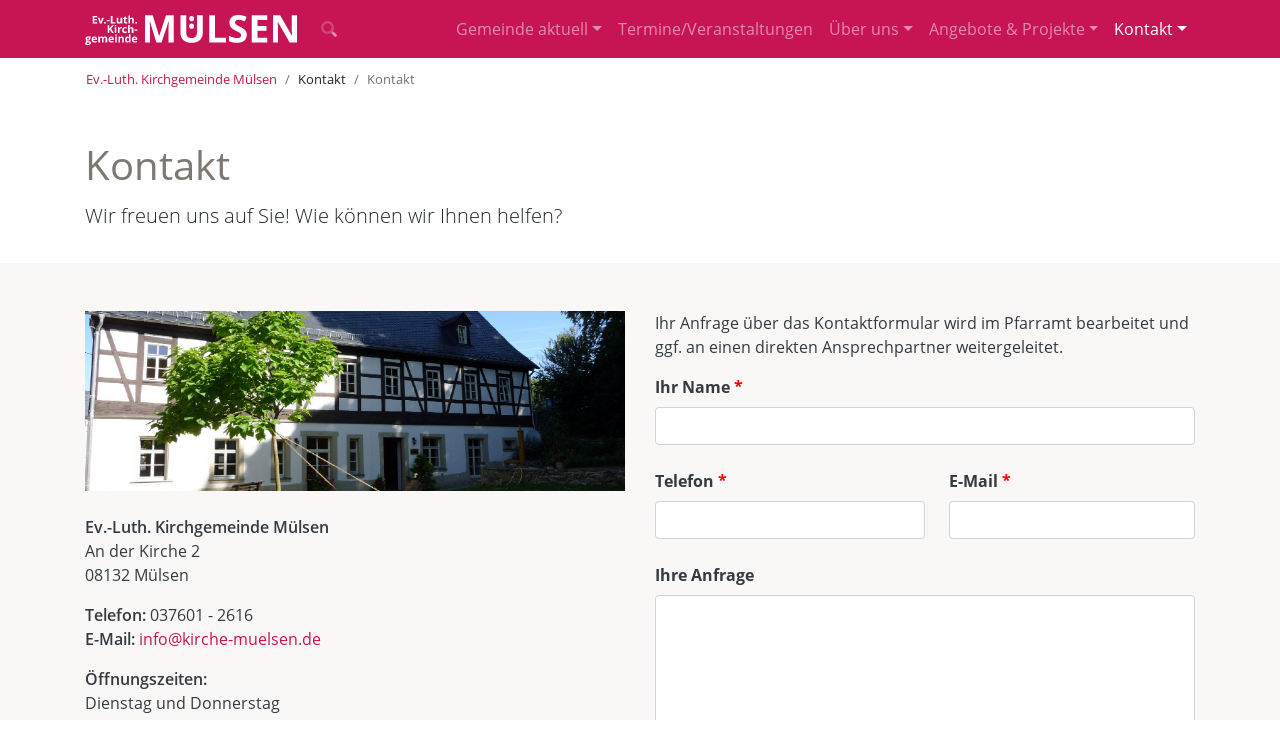

--- FILE ---
content_type: text/html; charset=utf-8
request_url: https://www.kirche-muelsen.de/kontakt/kontakt/
body_size: 5371
content:
<!DOCTYPE html><html lang="de"><head><meta http-equiv="content-type" content="text/html; charset=utf-8" /><title>Kontakt | kirche-muelsen.de</title><link rel="canonical" href="https://www.kirche-muelsen.de/kontakt/kontakt/"><meta property="og:title" content="Kontakt | kirche-muelsen.de"><meta property="og:type" content="website"><meta property="og:url" content="https://www.kirche-muelsen.de/kontakt/kontakt/"><meta name="twitter:card" content="summary"><script type="application/ld+json">
{
  "@context": "https://schema.org",
  "@type": "BreadcrumbList",
  "itemListElement": [
  {
    "@type": "ListItem",
    "position": 1,
    "name": "Kontakt",
    "item": "https://www.kirche-muelsen.de/kontakt/kontakt/"
  }
  ]
}
</script><meta name="generator" content="ProcessWire"><meta name="apple-mobile-web-app-capable" content="yes"><meta name="viewport" content="width=device-width, initial-scale=1" /><link rel="shortcut icon" href="https://www.kirche-muelsen.de/favicon.ico?v2" type="image/x-icon" /><link rel="stylesheet" href="https://www.kirche-muelsen.de/site/templates/css/_styles.css?v=1733872705"><script src="https://www.kirche-muelsen.de/site/templates/js/_scripts.js?v=1721896990"></script><script>
        $(function(){
            // Prevent closing from click inside dropdown
            $(document).on('click', '.dropdown-menu', function (e) {
                e.stopPropagation();
            });

            // make it as accordion for smaller screens
            // if ($(window).width() < 992) {
            $('.dropdown-menu a').click(function(e){
                if ($(window).width() < 1200) {
                    if($(this).next('.submenu').length){
                        e.preventDefault();
                        $(this).next('.submenu').toggle();
                    }
                    $('.dropdown').on('hide.bs.dropdown', function () {
                        console.log("hide");
                        if ($(window).width() < 1200) {
                            $(this).find('.submenu').hide();
                        }
                    })
                }
            });
        });
    </script></head><body class="orga"><div id='main'><div id='content'><div id="navi" class="mb-0"><nav class="navbar navbar-expand-xl navbar-dark bg-primary"><div class="container-xl"><a class="navbar-brand" href="/" title="Startseite"><img height="30" src="/site/templates/images/logo_kirchgemeinde.svg" alt="Logo Ev.-Luth. Kirchgemeinde Mülsen"></a><div class="order-x justify-content-center2 ml-auto mr-4"><ul class="navbar-nav"><li class="nav-item"><a href="" onclick="return setFocus();" class="nav-link"><i class="fad fa-search"></i></a></li></ul></div><script>
                            function setFocus() {
                                $('html, body').animate({
                                    scrollTop: $("#searchbox").offset().top
                                }, 1000, "swing");
                                $('#searchbox').focus();
                                return false;
                            }
                        </script><button class="navbar-toggler" type="button" data-toggle="collapse" data-target="#main_nav"><span class="navbar-toggler-icon"></span></button><div class="collapse navbar-collapse justify-content-center2 justify-content-end order-1x" id="main_nav"><ul class="navbar-nav"><li class="dropdown nav-item"><a href='/aktuell/' class='nav-link dropdown-toggle' data-toggle='dropdown'>Gemeinde aktuell</a><ul class="dropdown-menu"><li class="nav-item"><a href='/aktuell/neuigkeiten/' class='dropdown-item '><i class='fad fa-fw'></i> Neuigkeiten </a></li><li class="nav-item"><a href='/aktuell/berichte-rueckblicke/' class='dropdown-item '><i class='fad fa-fw'></i> Berichte &amp; Rückblicke </a></li><li class="nav-item"><a href='/aktuell/andachten-predigten/' class='dropdown-item '><i class='fad fa-fw'></i> Andachten &amp; Predigten </a></li><li class="nav-item"><a href='/aktuell/unterstuetzung-gesucht/' class='dropdown-item '><i class='fad fa-fw'></i> Unterstützung gesucht </a></li><li class="nav-item"><a href='/aktuell/baufortschritte/' class='dropdown-item '><i class='fad fa-fw'></i> Baufortschritte </a></li><li class="nav-item"><a href='/aktuell/freiestellen/' class='dropdown-item '><i class='fad fa-fw'></i> Freie Stellen </a></li></ul></li><li class="nav-item"><a href="/termine-veranstaltungen/" class="nav-link">Termine/Veranstaltungen</a></li><li class="dropdown nav-item"><a href='/ueber-uns/' class='nav-link dropdown-toggle' data-toggle='dropdown'>Über uns</a><ul class="dropdown-menu"><li class="nav-item"><a href='/ueber-uns/leitbild/' class='dropdown-item '><i class='fad fa-fw'></i> Unser Leitbild </a></li><li class="nav-item"><a href='/ueber-uns/kirchenvorstand/' class='dropdown-item '><i class='fad fa-fw'></i> Kirchenvorstand </a></li><li class="nav-item"><a href='/ueber-uns/gemeindebereiche/' class='dropdown-item '><i class='fad fa-fw'></i> Gemeindebereiche </a></li><li class="dropdown nav-item"><a href='#' class='dropdown-item '><i class='fad fa-fw'></i> Kirchen <span class="text-primary">&raquo;</span></a><ul class="submenu submenu-left dropdown-menu "><li class="nav-item"><a href='/ueber-uns/kirchen/thurm/' class='dropdown-item '><i class='fad fa-fw'></i> Thurm </a></li><li class="nav-item"><a href='/ueber-uns/kirchen/kirche-st-micheln/' class='dropdown-item '><i class='fad fa-fw'></i> St. Micheln </a></li><li class="nav-item"><a href='/ueber-uns/kirchen/kirche-st-jacob/' class='dropdown-item '><i class='fad fa-fw'></i> St. Jacob </a></li><li class="nav-item"><a href='/ueber-uns/kirchen/kirche-st-niclas/' class='dropdown-item '><i class='fad fa-fw'></i> St. Niclas </a></li><li class="nav-item"><a href='/ueber-uns/kirchen/kirche-ortmannsdorf/' class='dropdown-item '><i class='fad fa-fw'></i> Ortmannsdorf </a></li></ul></li><li class="nav-item"><a href='/ueber-uns/friedhoefe/' class='dropdown-item '><i class='fad fa-fw'></i> Friedhöfe </a></li><li class="nav-item"><a href='/ueber-uns/schutzkonzept-aktiv-gegen-gewalt/' class='dropdown-item '><i class='fad fa-fw'></i> Schutzkonzept </a></li></ul></li><li class="dropdown nav-item"><a href='/angebote/' class='nav-link dropdown-toggle' data-toggle='dropdown'>Angebote &amp; Projekte</a><ul class="dropdown-menu"><li class="dropdown nav-item"><a href='#' class='dropdown-item '><i class='fad fa-fw'></i> Gottesdienste <span class="text-primary">&raquo;</span></a><ul class="submenu submenu-left dropdown-menu "><li class="nav-item"><a href='/angebote/gottesdienste/traditioneller-gottesdienst/' class='dropdown-item '><i class='fad fa-fw'></i> traditioneller Gottesdienst </a></li><li class="nav-item"><a href='/angebote/gottesdienste/gottesdienst-plus/' class='dropdown-item '><i class='fad fa-fw'></i> Gottesdienst+ </a></li><li class="nav-item"><a href='/angebote/gottesdienste/familiengottesdienst/' class='dropdown-item '><i class='fad fa-fw'></i> Familiengottesdienst </a></li><li class="nav-item"><a href='/angebote/gottesdienste/andacht/' class='dropdown-item '><i class='fad fa-fw'></i> Andacht </a></li></ul></li><li class="dropdown nav-item"><a href='#' class='dropdown-item '><i class='fad fa-fw'></i> Projekte <span class="text-primary">&raquo;</span></a><ul class="submenu submenu-left dropdown-menu "><li class="nav-item"><a href='/angebote/projekte/platz-der-begegnung/' class='dropdown-item '><i class='fad fa-fw'></i> Platz der Begegnung </a></li><li class="nav-item"><a href='/angebote/projekte/mia/' class='dropdown-item '><i class='fad fa-fw'></i> Ortschatz </a></li></ul></li><li class="dropdown nav-item"><a href='#' class='dropdown-item '><i class='fad fa-fw'></i> Für Kinder &amp; Jugendliche <span class="text-primary">&raquo;</span></a><ul class="submenu submenu-left dropdown-menu "><li class="nav-item"><a href='/angebote/fuer-kinder/christenlehre/' class='dropdown-item '><i class='fad fa-fw'></i> Christenlehre </a></li><li class="nav-item"><a href='/angebote/fuer-kinder/schatzinsel/' class='dropdown-item '><i class='fad fa-fw'></i> Schatzinsel </a></li><li class="nav-item"><a href='/angebote/fuer-kinder/kinder-und-jugendzirkus/' class='dropdown-item '><i class='fad fa-fw'></i> Kinder- und Jugendzirkus </a></li><li class="nav-item"><a href='/angebote/fuer-kinder/konfirmandenkreise/' class='dropdown-item '><i class='fad fa-fw'></i> Treffpunkt Konfi </a></li><li class="nav-item"><a href='/angebote/fuer-kinder/junge-gemeinden/' class='dropdown-item '><i class='fad fa-fw'></i> Junge Gemeinden </a></li><li class="nav-item"><a href='/angebote/fuer-kinder/ferienspiele/' class='dropdown-item '><i class='fad fa-fw'></i> Ferienspiele </a></li></ul></li><li class="dropdown nav-item"><a href='#' class='dropdown-item '><i class='fad fa-fw'></i> Musikgruppen <span class="text-primary">&raquo;</span></a><ul class="submenu submenu-left dropdown-menu "><li class="nav-item"><a href='/angebote/musikgruppen/choere/' class='dropdown-item '><i class='fad fa-fw'></i> Chöre </a></li><li class="nav-item"><a href='/angebote/musikgruppen/posaunenchoere/' class='dropdown-item '><i class='fad fa-fw'></i> Posaunenchöre </a></li><li class="nav-item"><a href='/angebote/musikgruppen/bands/' class='dropdown-item '><i class='fad fa-fw'></i> Bands </a></li></ul></li><li class="dropdown nav-item"><a href='#' class='dropdown-item '><i class='fad fa-fw'></i> Kleingruppen <span class="text-primary">&raquo;</span></a><ul class="submenu submenu-left dropdown-menu "><li class="nav-item"><a href='/angebote/kleingruppen/gebetskreise/' class='dropdown-item '><i class='fad fa-fw'></i> Gebetskreise </a></li><li class="nav-item"><a href='/angebote/kleingruppen/frauenkreise/' class='dropdown-item '><i class='fad fa-fw'></i> Frauenkreise </a></li><li class="nav-item"><a href='/angebote/kleingruppen/maennerkreise/' class='dropdown-item '><i class='fad fa-fw'></i> Männerkreise </a></li><li class="nav-item"><a href='/angebote/kleingruppen/gemischte-kreise/' class='dropdown-item '><i class='fad fa-fw'></i> Gemischte Kreise </a></li><li class="nav-item"><a href='/angebote/kleingruppen/seniorenkreise/' class='dropdown-item '><i class='fad fa-fw'></i> Seniorenkreise </a></li></ul></li><li class="dropdown nav-item"><a href='#' class='dropdown-item '><i class='fad fa-fw'></i> Einrichtungen <span class="text-primary">&raquo;</span></a><ul class="submenu submenu-left dropdown-menu "><li class="nav-item"><a href='/angebote/einrichtungen/ortsgruppe-domus-e.v/' class='dropdown-item '><i class='fad fa-fw'></i> Ortsgruppe Domus e.V. </a></li><li class="nav-item"><a href='/angebote/einrichtungen/ev-kindertagesstaette-sonnenschein/' class='dropdown-item '><i class='fad fa-fw'></i> Ev. Kindertagesstätte „Sonnenschein“ </a></li><li class="nav-item"><a href='/angebote/einrichtungen/ev-kindergarten-gluehwuermchen/' class='dropdown-item '><i class='fad fa-fw'></i> Ev. Kindergarten „Glühwürmchen“ </a></li></ul></li></ul></li><li class="active dropdown nav-item"><a href='/kontakt/' class='nav-link dropdown-toggle' data-toggle='dropdown'>Kontakt</a><ul class="dropdown-menu dropdown-menu-right"><li class="active nav-item"><a href='/kontakt/kontakt/' class='dropdown-item active'><i class='fad fa-fw'></i> Kontakt </a></li><li class="nav-item"><a href='/kontakt/ansprechpartner/' class='dropdown-item '><i class='fad fa-fw'></i> Ansprechpartner </a></li><li class="nav-item"><a href='/kontakt/formulare/' class='dropdown-item '><i class='fad fa-fw'></i> Formulare </a></li></ul></li></ul></div></div></nav></div><div class=""><div id="copy"><div class="header"><div id="breadcrumb" class="pw-replace"><nav aria-label="Sie sind hier"><ol class="breadcrumb container-xl bg-white small"><li class="breadcrumb-item"><a href="/">Ev.-Luth. Kirchgemeinde Mülsen</a></li><li class="breadcrumb-item">Kontakt</li><li class="breadcrumb-item active">Kontakt</li></ol></nav></div><div class="container-xl"><h1 class="pt-4 pb-1">Kontakt</h1><div class="row"><p class="lead col-12 col-md-10 col-xl-8">Wir freuen uns auf Sie! Wie k&ouml;nnen wir Ihnen helfen?</p></div></div></div><section class="clearfix bg-light text-dark py-5 my-3 text-left content-text_form" data-aos="fade-up"><div class="container-xl"><div style="margin-bottom: -1rem;"><link type='text/css' href='/site/modules/FormBuilder/FormBuilder.css' rel='stylesheet' /><link type='text/css' href='/site/modules/FormBuilder/frameworks/FormBuilderFrameworkBootstrap.css' rel='stylesheet' /><link type='text/css' href='/wire/modules/Inputfield/InputfieldCheckbox/InputfieldCheckbox.css?v=106-1617713032' rel='stylesheet' /><style type='text/css'>
/* Optional responsive adjustments for mobile - can be removed if not using 'Column Width' for fields */
@media only screen and (max-width:479px){.InputfieldFormWidths .Inputfield{clear:both !important;width:100% !important;margin-left:0 !important;margin-bottom:1em !important;} .Inputfield .InputfieldContent,.Inputfield .InputfieldHeader{padding-left:0 !important;padding-right:0 !important;float:none !important;width:100%;} .InputfieldFormWidths .Inputfield .InputfieldHeader{margin-bottom:0;}.InputfieldFormNoWidths .Inputfield .InputfieldHeader{text-align:initial;}}</style><script type='text/javascript'>var _pwfb={config:{"debug":false,"urls":{"root":"\/"}}};if(typeof ProcessWire=='undefined'){ProcessWire=_pwfb;}else{for(var _pwfbkey in _pwfb.config) ProcessWire.config[_pwfbkey]=_pwfb.config[_pwfbkey];}if(typeof config=='undefined') var config=ProcessWire.config;_pwfb=null;</script><script type='text/javascript' src='/wire/templates-admin/scripts/inputfields.js'></script><script type='text/javascript' src='/site/modules/FormBuilder/form-builder.js'></script><div class="row"><div class="col-12 col-xl-6 "><img  data-srcset="/site/assets/files/13373/zug-ranch-kirche-028_eyecatcher.480x0.jpg 480w,
/site/assets/files/13373/zug-ranch-kirche-028_eyecatcher.960x0.jpg 960w,
/site/assets/files/13373/zug-ranch-kirche-028_eyecatcher.1200x0.jpg 1200w,
/site/assets/files/13373/zug-ranch-kirche-028_eyecatcher.jpg 1600w"   data-src="/site/assets/files/13373/zug-ranch-kirche-028_eyecatcher.jpg"
                class="lazyload img-fluid mb-4"
                alt="" title=""  src="data:image/svg+xml,%3Csvg%20xmlns='http://www.w3.org/2000/svg'%20viewBox='0%200%201600%20533'%3E%3C/svg%3E" ><p><strong>Ev.-Luth. Kirchgemeinde Mülsen</strong><br />
An der Kirche 2<br />
08132 Mülsen</p><p><strong>Telefon:</strong> 037601 - 2616<br /><strong>E-Mail: </strong><noscript data-emo="OWsHBlQ4c3_ja.tVal0L5N4hcNzqBf4nCfA4X.TTc.o6c.dhcWujON4hcNzqBf4nCfA4X.TTc.o6c.dhcWuZXfsg">E-Mail-Adresse wird nicht angezeigt.</noscript></p><p><strong>Öffnungszeiten:</strong><br />
Dienstag und Donnerstag<br />
9-11 Uhr und 15-18 Uhr</p><p>Bei vielen Anliegen sind Ihnen die Mitarbeiter/innen im Pfarramt behilflich. Nehmen Sie gern auch direkt mit Ihrem gewünschten <a href="/kontakt/ansprechpartner/">Ansprechpartner</a> Kontakt auf.</p></div><div class="col-12  col-lg-8 col-xl-6 "><p>Ihr Anfrage über das Kontaktformular wird im Pfarramt bearbeitet und ggf. an einen direkten Ansprechpartner weitergeleitet.</p><div class='FormBuilder FormBuilder-kontakt FormBuilder-5'><form id="FormBuilder_kontakt" class="FormBuilderFrameworkBootstrap FormBuilder InputfieldNoFocus InputfieldFormWidths InputfieldFormNoHeights InputfieldForm" name="kontakt" method="post" action="./" data-colspacing="0"><div class='Inputfields'><div class='form-group Inputfield Inputfield_ansprechpartner InputfieldText InputfieldStateRequired' id='wrap_Inputfield_ansprechpartner'><label class='InputfieldHeader' for='Inputfield_ansprechpartner'>Ihr Name</label><div class='InputfieldContent '><input id="Inputfield_ansprechpartner" class="required form-control InputfieldMaxWidth" name="ansprechpartner" type="text" maxlength="2048" /></div></div><div class='form-group Inputfield Inputfield_telefon InputfieldText InputfieldStateRequired InputfieldStateRequiredIf InputfieldColumnWidth InputfieldColumnWidthFirst' data-required-if='e_mail=&#039;&#039;' style='width: 50%;' id='wrap_Inputfield_telefon'><label class='InputfieldHeader' for='Inputfield_telefon'>Telefon</label><div class='InputfieldContent '><input id="Inputfield_telefon" class="required form-control InputfieldMaxWidth" name="telefon" type="text" maxlength="2048" /></div></div><div class='form-group Inputfield Inputfield_e_mail InputfieldEmail InputfieldStateRequired InputfieldStateRequiredIf InputfieldColumnWidth' data-required-if='telefon=&#039;&#039;' style='width: 50%;' id='wrap_Inputfield_e_mail'><label class='InputfieldHeader' for='Inputfield_e_mail'>E-Mail</label><div class='InputfieldContent '><input id="Inputfield_e_mail" name="e_mail" class="required form-control InputfieldMaxWidth" type="email" maxlength="2048" /></div></div><div class='form-group Inputfield Inputfield_nachricht InputfieldTextarea' id='wrap_Inputfield_nachricht'><label class='InputfieldHeader' for='Inputfield_nachricht'>Ihre Anfrage</label><div class='InputfieldContent '><textarea id="Inputfield_nachricht" class="form-control InputfieldMaxWidth" name="nachricht" rows="7"></textarea></div></div><div class='form-group Inputfield Inputfield_datenschutz_agb InputfieldCheckbox InputfieldStateRequired' id='wrap_Inputfield_datenschutz_agb'><label class='InputfieldHeader' for=''>Datenschutz</label><div class='InputfieldContent  checkbox'><p class='form-text text-muted'><a href="/kontakt/datenschutz" rel="noopener noreferrer nofollow" target="_blank">Datenschutzerkl&auml;rung</a></p><div class="custom-control custom-checkbox "><input type='checkbox' id="Inputfield_datenschutz_agb" class="custom-control-input required" name="datenschutz_agb" value="1" /><label class="custom-control-label" for="Inputfield_datenschutz_agb">Ich habe die Datenschutzerkl&auml;rung zur Kenntnis genommen. Ich stimme zu, dass meine Angaben und Daten zur Beantwortung meiner Anfrage elektronisch erhoben und gespeichert werden.</label></div></div></div><div class='form-group Inputfield Inputfield_kontakt_submit InputfieldSubmit' id='wrap_kontakt_submit'><div class='InputfieldContent '><button type='submit' name='kontakt_submit' value='Anfrage absenden' class='btn btn-primary'>Anfrage absenden</button></div></div></div><input type='hidden' name='TOKEN761798368X1770066104' value='FENZB8AHo3hJVe5g1Adnw8mpggYVOhiU' class='_post_token' /><input type='hidden' name='_submitKey' value='6:kontakt:ZfGxjMDHHXZJSg6ULOSrhv9R:293168' /></form></div></div></div></div></div></section><section class="clearfix my-2 text-left content-text" data-aos="fade-up"><div class=" py-4 container-xl"><div style=""><h2 class="text-left">Bankverbindung</h2><p><strong>Konto: </strong>Ev.-Luth. Kirchenbezirk Zwickau<br /><strong>IBAN: </strong>DE39 3506 0190 1665 0090 56<br /><strong>Verwendungszweck: </strong>RT 3328- ...</p><p>Bitte geben Sie den genauen Zweck Ihrer Überweisung an.</p></div></div></section><div class="container-xl"></div></div></div></div><footer id="footer" class="bg-light text-muted pb-3 d-print-none"><div class="container-xl"><form action="/suche/" method="get"><div class="input-group py-4"><input type="text" name="q" id="searchbox" class="form-control form-control-lg" placeholder="Website durchsuchen..."><div class="input-group-append"><button class="btn btn-primary" type="submit">Suchen</button></div></div></form><div class="row"><div class="col-12 col-lg-9 pt-3"><a class="navbar-brand row col-10 col-sm-6 col-lg-4 pt-3" href="/"><img class="w-100" src="/site/assets/files/1/logo_kirchgemeinde_color.svg" alt="Ev.-Luth. Kirchgemeinde Mülsen"></a><div class="row mt-3"><div class="col-sm-6 col-md-4 pb-2"><p>Gemeinsam.<br />
Lebendig.<br />
Jesus nachfolgen.<br /><a href="/ueber-uns/leitbild/">Unser Leitbild...</a></p></div><div class="col-sm-6 col-md-4 pb-2"><p>Ev.-Luth. Kirchgemeinde Mülsen<br />
An der Kirche 2, 08132 Mülsen</p><p><strong>Telefon:</strong> 037601 / 2616<br /><strong>E-Mail:</strong>  <noscript data-emo="OWsHBlQ4c3_ja.tVal0L5N4hcNzqBf4nCfA4X.TTc.o6c.dhcWujON4hcNzqBf4nCfA4X.TTc.o6c.dhcWuZXfsg">E-Mail-Adresse wird nicht angezeigt.</noscript></p></div><div class="col-md-4 pb-2"><form class="form-inline2" method=POST><div class="form-row"><div class="col"><input type="text" class="form-control form-control-sm" name="username" placeholder="Benutzer" title="Benutzer"></div><div class="col"><input type="password" class="form-control form-control-sm" name="password" placeholder="Passwort" title="Passwort"></div></div><button type="submit" class="btn btn-secondary btn-sm text-white float-right mt-2">Einloggen <i class="fad fa-sign-in fa-fw"></i></button></form></div></div></div><div class="col-lg-3 pt-3"><ul class="list-group list-group-flush "><li class="list-group-item bg-transparent py-2"><a class="stretched-link" href="/aktuell/freiestellen/">Freie Stellen</a></li><li class="list-group-item bg-transparent py-2"><a class="stretched-link" href="/ueber-uns/leitbild/">Unser Leitbild</a></li><li class="list-group-item bg-transparent py-2"><a class="stretched-link" href="/kontakt/kontakt/">Kontakt</a></li><li class="list-group-item bg-transparent py-2"><a class="stretched-link" href="/kontakt/datenschutz/">Datenschutz</a></li><li class="list-group-item bg-transparent py-2"><a class="stretched-link" href="/kontakt/impressum/">Impressum</a></li></ul></div></div><hr class="bg-muted"><p class="text-center text-md-left">
                    
                    Copyright © 2018&#8239;–&#8239;2026
                    <span class="float-md-right d-block d-md-inline">
                        Stand: 02.02.2026, 11:53:56 Uhr                    </span></p></div></footer></div><script>var emo = emo || {}; emo.key = 'qyw2stWlUQGXiY5Ov0JmuR.7CcBaM9KpHAj3e4NDEVkIxFhL8on6_Tfrd1bSZzgP';</script><script type="text/javascript">
  var _paq = window._paq = window._paq || [];
  /* tracker methods like "setCustomDimension" should be called before "trackPageView" */
  _paq.push(['requireCookieConsent']);
  _paq.push(['trackPageView']);
  _paq.push(['enableLinkTracking']);
  (function() {
    var u="//piwik.bastimedia.de/";
    _paq.push(['setTrackerUrl', u+'matomo.php']);
    _paq.push(['setSiteId', '53']);
    var d=document, g=d.createElement('script'), s=d.getElementsByTagName('script')[0];
    g.type='text/javascript'; g.async=true; g.defer=true; g.src=u+'matomo.js'; s.parentNode.insertBefore(g,s);
  })();
</script><noscript><p><img src="//piwik.bastimedia.de/matomo.php?idsite=53&amp;rec=1" style="border:0;" alt="" /></p></noscript></body></html>

--- FILE ---
content_type: image/svg+xml
request_url: https://www.kirche-muelsen.de/site/assets/files/1/logo_kirchgemeinde_color.svg
body_size: 3213
content:
<?xml version="1.0" encoding="UTF-8"?>
<!-- Creator: CorelDRAW 2020 (64-Bit) -->
<svg xmlns="http://www.w3.org/2000/svg" xmlns:xlink="http://www.w3.org/1999/xlink" xmlns:xodm="http://www.corel.com/coreldraw/odm/2003" xml:space="preserve" width="332px" height="47px" version="1.1" style="shape-rendering:geometricPrecision; text-rendering:geometricPrecision; image-rendering:optimizeQuality; fill-rule:evenodd; clip-rule:evenodd" viewBox="0 0 62.77 8.9">
 <defs>
  <style type="text/css">
   <![CDATA[
    .fil0 {fill:#C71553;fill-rule:nonzero}
   ]]>
  </style>
 </defs>
 <g id="Ebene_x0020_1">
  <metadata id="CorelCorpID_0Corel-Layer"></metadata>
  <polygon class="fil0" points="3.55,2.53 2.24,2.53 2.24,0.27 3.55,0.27 3.55,0.66 2.72,0.66 2.72,1.16 3.49,1.16 3.49,1.55 2.72,1.55 2.72,2.13 3.55,2.13 "></polygon>
  <path id="1" class="fil0" d="M4.39 2.53l-0.66 -1.73 0.5 0 0.33 0.99c0.04,0.12 0.06,0.24 0.07,0.35l0.01 0c0,-0.1 0.03,-0.22 0.07,-0.35l0.33 -0.99 0.5 0 -0.66 1.73 -0.49 0z"></path>
  <path id="2" class="fil0" d="M5.59 2.31c0,-0.09 0.02,-0.15 0.07,-0.2 0.05,-0.04 0.11,-0.06 0.2,-0.06 0.09,0 0.15,0.02 0.2,0.06 0.05,0.05 0.07,0.11 0.07,0.2 0,0.08 -0.02,0.14 -0.07,0.19 -0.05,0.05 -0.11,0.07 -0.2,0.07 -0.09,0 -0.15,-0.02 -0.2,-0.07 -0.05,-0.04 -0.07,-0.11 -0.07,-0.19z"></path>
  <polygon id="3" class="fil0" points="6.41,1.87 6.41,1.49 7.24,1.49 7.24,1.87 "></polygon>
  <polygon id="4" class="fil0" points="7.62,2.53 7.62,0.27 8.1,0.27 8.1,2.13 9.01,2.13 9.01,2.53 "></polygon>
  <path id="5" class="fil0" d="M10.6 2.53l-0.07 -0.22 -0.02 0c-0.05,0.08 -0.12,0.14 -0.22,0.19 -0.09,0.04 -0.2,0.06 -0.31,0.06 -0.21,0 -0.36,-0.05 -0.46,-0.16 -0.11,-0.11 -0.16,-0.27 -0.16,-0.47l0 -1.13 0.47 0 0 1.01c0,0.13 0.03,0.22 0.07,0.28 0.04,0.06 0.11,0.1 0.21,0.1 0.13,0 0.23,-0.05 0.29,-0.14 0.06,-0.09 0.09,-0.23 0.09,-0.44l0 -0.81 0.47 0 0 1.73 -0.36 0z"></path>
  <path id="6" class="fil0" d="M12.18 2.19c0.09,0 0.18,-0.02 0.3,-0.06l0 0.35c-0.12,0.06 -0.26,0.08 -0.43,0.08 -0.19,0 -0.33,-0.05 -0.42,-0.14 -0.08,-0.1 -0.13,-0.24 -0.13,-0.43l0 -0.84 -0.22 0 0 -0.2 0.26 -0.15 0.14 -0.37 0.3 0 0 0.37 0.48 0 0 0.35 -0.48 0 0 0.84c0,0.07 0.02,0.12 0.05,0.15 0.04,0.03 0.09,0.05 0.15,0.05z"></path>
  <path id="7" class="fil0" d="M14.43 2.53l-0.48 0 0 -1.01c0,-0.25 -0.09,-0.37 -0.27,-0.37 -0.14,0 -0.23,0.04 -0.29,0.13 -0.06,0.09 -0.09,0.24 -0.09,0.44l0 0.81 -0.47 0 0 -2.41 0.47 0 0 0.49c0,0.04 0,0.13 -0.01,0.27l-0.01 0.14 0.02 0c0.11,-0.17 0.28,-0.25 0.51,-0.25 0.2,0 0.35,0.05 0.46,0.16 0.1,0.11 0.16,0.27 0.16,0.47l0 1.13z"></path>
  <path id="8" class="fil0" d="M14.85 2.31c0,-0.09 0.02,-0.15 0.07,-0.2 0.04,-0.04 0.11,-0.06 0.2,-0.06 0.08,0 0.15,0.02 0.2,0.06 0.04,0.05 0.07,0.11 0.07,0.2 0,0.08 -0.03,0.14 -0.07,0.19 -0.05,0.05 -0.12,0.07 -0.2,0.07 -0.09,0 -0.16,-0.02 -0.2,-0.07 -0.05,-0.04 -0.07,-0.11 -0.07,-0.19z"></path>
  <polygon id="9" class="fil0" points="8.49,5.34 7.95,5.34 7.36,4.38 7.15,4.53 7.15,5.34 6.67,5.34 6.67,3.07 7.15,3.07 7.15,4.11 7.34,3.84 7.95,3.07 8.49,3.07 7.7,4.07 "></polygon>
  <path id="10" class="fil0" d="M8.72 3.16c0,-0.16 0.09,-0.23 0.26,-0.23 0.17,0 0.25,0.07 0.25,0.23 0,0.07 -0.02,0.13 -0.06,0.17 -0.04,0.04 -0.11,0.06 -0.19,0.06 -0.17,0 -0.26,-0.08 -0.26,-0.23zm0.49 2.18l-0.47 0 0 -1.73 0.47 0 0 1.73z"></path>
  <path id="11" class="fil0" d="M10.67 3.57c0.07,0 0.12,0.01 0.16,0.02l-0.03 0.44c-0.04,-0.01 -0.09,-0.01 -0.14,-0.01 -0.15,0 -0.27,0.03 -0.35,0.11 -0.09,0.08 -0.13,0.19 -0.13,0.33l0 0.88 -0.47 0 0 -1.73 0.36 0 0.06 0.29 0.03 0c0.05,-0.1 0.12,-0.18 0.22,-0.24 0.09,-0.06 0.19,-0.09 0.29,-0.09z"></path>
  <path id="12" class="fil0" d="M11.79 5.37c-0.54,0 -0.81,-0.3 -0.81,-0.89 0,-0.29 0.07,-0.52 0.22,-0.67 0.14,-0.16 0.35,-0.24 0.63,-0.24 0.2,0 0.38,0.04 0.54,0.12l-0.14 0.37c-0.08,-0.03 -0.15,-0.06 -0.21,-0.08 -0.06,-0.02 -0.13,-0.03 -0.19,-0.03 -0.25,0 -0.37,0.18 -0.37,0.53 0,0.34 0.12,0.5 0.37,0.5 0.09,0 0.17,-0.01 0.25,-0.03 0.08,-0.03 0.15,-0.06 0.23,-0.12l0 0.41c-0.07,0.05 -0.15,0.08 -0.23,0.1 -0.08,0.02 -0.18,0.03 -0.29,0.03z"></path>
  <path id="13" class="fil0" d="M14.31 5.34l-0.47 0 0 -1.01c0,-0.25 -0.09,-0.38 -0.28,-0.38 -0.13,0 -0.23,0.05 -0.29,0.14 -0.06,0.09 -0.08,0.23 -0.08,0.43l0 0.82 -0.48 0 0 -2.41 0.48 0 0 0.49c0,0.04 -0.01,0.13 -0.02,0.27l-0.01 0.14 0.03 0c0.1,-0.17 0.27,-0.26 0.5,-0.26 0.2,0 0.36,0.06 0.46,0.17 0.11,0.11 0.16,0.26 0.16,0.47l0 1.13z"></path>
  <polygon id="14" class="fil0" points="14.64,4.68 14.64,4.29 15.47,4.29 15.47,4.68 "></polygon>
  <path id="15" class="fil0" d="M1.74 6.41l0 0.24 -0.27 0.07c0.05,0.08 0.08,0.17 0.08,0.26 0,0.19 -0.07,0.33 -0.2,0.44 -0.13,0.1 -0.31,0.15 -0.54,0.15l-0.08 0 -0.07 -0.01c-0.05,0.04 -0.07,0.08 -0.07,0.12 0,0.07 0.08,0.1 0.26,0.1l0.29 0c0.19,0 0.33,0.05 0.43,0.13 0.1,0.08 0.15,0.2 0.15,0.36 0,0.2 -0.08,0.35 -0.25,0.47 -0.17,0.11 -0.41,0.16 -0.73,0.16 -0.24,0 -0.42,-0.04 -0.55,-0.12 -0.13,-0.09 -0.19,-0.2 -0.19,-0.36 0,-0.1 0.03,-0.19 0.1,-0.26 0.06,-0.07 0.16,-0.12 0.28,-0.15 -0.05,-0.02 -0.09,-0.05 -0.12,-0.1 -0.04,-0.05 -0.06,-0.1 -0.06,-0.15 0,-0.06 0.02,-0.12 0.06,-0.16 0.04,-0.05 0.09,-0.09 0.17,-0.13 -0.1,-0.04 -0.17,-0.1 -0.22,-0.19 -0.05,-0.09 -0.08,-0.19 -0.08,-0.31 0,-0.19 0.06,-0.33 0.18,-0.44 0.13,-0.1 0.3,-0.15 0.53,-0.15 0.05,0 0.11,0 0.17,0.01 0.07,0.01 0.11,0.02 0.13,0.02l0.6 0zm-1.33 1.98c0,0.06 0.03,0.11 0.09,0.15 0.06,0.04 0.15,0.06 0.26,0.06 0.17,0 0.31,-0.03 0.4,-0.07 0.1,-0.05 0.15,-0.11 0.15,-0.19 0,-0.07 -0.03,-0.11 -0.09,-0.14 -0.06,-0.02 -0.14,-0.04 -0.26,-0.04l-0.25 0c-0.08,0 -0.16,0.02 -0.21,0.07 -0.06,0.04 -0.09,0.09 -0.09,0.16zm0.17 -1.41c0,0.09 0.02,0.17 0.06,0.22 0.05,0.06 0.11,0.08 0.2,0.08 0.09,0 0.15,-0.02 0.2,-0.08 0.04,-0.05 0.06,-0.13 0.06,-0.22 0,-0.21 -0.09,-0.32 -0.26,-0.32 -0.17,0 -0.26,0.11 -0.26,0.32z"></path>
  <path id="16" class="fil0" d="M2.75 6.72c-0.1,0 -0.18,0.03 -0.24,0.09 -0.06,0.06 -0.09,0.15 -0.1,0.27l0.67 0c-0.01,-0.12 -0.04,-0.21 -0.1,-0.27 -0.05,-0.06 -0.13,-0.09 -0.23,-0.09zm0.06 1.45c-0.28,0 -0.49,-0.07 -0.65,-0.23 -0.16,-0.15 -0.24,-0.37 -0.24,-0.65 0,-0.29 0.08,-0.51 0.22,-0.67 0.15,-0.16 0.35,-0.24 0.6,-0.24 0.25,0 0.44,0.07 0.57,0.21 0.14,0.14 0.21,0.33 0.21,0.58l0 0.22 -1.12 0c0.01,0.14 0.05,0.24 0.12,0.32 0.08,0.07 0.18,0.11 0.31,0.11 0.11,0 0.21,-0.01 0.3,-0.03 0.09,-0.02 0.19,-0.06 0.29,-0.1l0 0.36c-0.08,0.04 -0.17,0.07 -0.26,0.09 -0.1,0.02 -0.21,0.03 -0.35,0.03z"></path>
  <path id="17" class="fil0" d="M5.45 8.14l-0.47 0 0 -1.01c0,-0.12 -0.02,-0.22 -0.06,-0.28 -0.05,-0.06 -0.11,-0.09 -0.2,-0.09 -0.12,0 -0.21,0.04 -0.26,0.13 -0.06,0.09 -0.09,0.23 -0.09,0.44l0 0.81 -0.47 0 0 -1.73 0.36 0 0.07 0.22 0.02 0c0.05,-0.08 0.12,-0.14 0.2,-0.18 0.09,-0.05 0.19,-0.07 0.31,-0.07 0.25,0 0.43,0.08 0.52,0.25l0.04 0c0.05,-0.08 0.12,-0.14 0.21,-0.18 0.09,-0.05 0.19,-0.07 0.3,-0.07 0.2,0 0.35,0.05 0.45,0.15 0.1,0.1 0.15,0.26 0.15,0.48l0 1.13 -0.47 0 0 -1.01c0,-0.12 -0.02,-0.22 -0.07,-0.28 -0.04,-0.06 -0.1,-0.09 -0.19,-0.09 -0.12,0 -0.21,0.04 -0.26,0.12 -0.06,0.08 -0.09,0.21 -0.09,0.39l0 0.87z"></path>
  <path id="18" class="fil0" d="M7.73 6.72c-0.1,0 -0.18,0.03 -0.23,0.09 -0.06,0.06 -0.09,0.15 -0.1,0.27l0.66 0c0,-0.12 -0.03,-0.21 -0.09,-0.27 -0.06,-0.06 -0.14,-0.09 -0.24,-0.09zm0.07 1.45c-0.28,0 -0.5,-0.07 -0.66,-0.23 -0.15,-0.15 -0.23,-0.37 -0.23,-0.65 0,-0.29 0.07,-0.51 0.22,-0.67 0.14,-0.16 0.34,-0.24 0.6,-0.24 0.24,0 0.43,0.07 0.57,0.21 0.14,0.14 0.2,0.33 0.2,0.58l0 0.22 -1.11 0c0,0.14 0.04,0.24 0.12,0.32 0.07,0.07 0.18,0.11 0.31,0.11 0.1,0 0.2,-0.01 0.3,-0.03 0.09,-0.02 0.19,-0.06 0.29,-0.1l0 0.36c-0.09,0.04 -0.17,0.07 -0.27,0.09 -0.09,0.02 -0.21,0.03 -0.34,0.03z"></path>
  <path id="19" class="fil0" d="M8.87 5.96c0,-0.15 0.08,-0.23 0.25,-0.23 0.18,0 0.26,0.08 0.26,0.23 0,0.08 -0.02,0.13 -0.06,0.17 -0.05,0.05 -0.11,0.07 -0.2,0.07 -0.17,0 -0.25,-0.08 -0.25,-0.24zm0.49 2.18l-0.47 0 0 -1.73 0.47 0 0 1.73z"></path>
  <path id="20" class="fil0" d="M11.45 8.14l-0.47 0 0 -1.01c0,-0.12 -0.02,-0.22 -0.07,-0.28 -0.04,-0.06 -0.11,-0.09 -0.21,-0.09 -0.13,0 -0.23,0.04 -0.29,0.13 -0.05,0.09 -0.08,0.23 -0.08,0.44l0 0.81 -0.48 0 0 -1.73 0.37 0 0.06 0.22 0.02 0c0.06,-0.08 0.13,-0.14 0.22,-0.19 0.09,-0.04 0.2,-0.06 0.32,-0.06 0.2,0 0.35,0.05 0.45,0.16 0.11,0.11 0.16,0.27 0.16,0.47l0 1.13z"></path>
  <path id="21" class="fil0" d="M12.49 8.17c-0.21,0 -0.37,-0.07 -0.48,-0.23 -0.12,-0.16 -0.18,-0.38 -0.18,-0.66 0,-0.28 0.06,-0.5 0.18,-0.66 0.12,-0.16 0.28,-0.24 0.49,-0.24 0.22,0 0.38,0.08 0.5,0.25l0.01 0c-0.02,-0.13 -0.03,-0.24 -0.03,-0.34l0 -0.56 0.47 0 0 2.41 -0.36 0 -0.09 -0.22 -0.02 0c-0.11,0.17 -0.27,0.25 -0.49,0.25zm0.16 -0.37c0.12,0 0.21,-0.04 0.27,-0.11 0.05,-0.07 0.08,-0.19 0.09,-0.36l0 -0.05c0,-0.18 -0.03,-0.32 -0.09,-0.4 -0.05,-0.08 -0.15,-0.12 -0.28,-0.12 -0.1,0 -0.18,0.05 -0.24,0.14 -0.06,0.09 -0.09,0.22 -0.09,0.39 0,0.17 0.03,0.29 0.09,0.38 0.06,0.08 0.14,0.13 0.25,0.13z"></path>
  <path id="22" class="fil0" d="M14.66 6.72c-0.1,0 -0.18,0.03 -0.24,0.09 -0.05,0.06 -0.08,0.15 -0.09,0.27l0.66 0c0,-0.12 -0.03,-0.21 -0.09,-0.27 -0.06,-0.06 -0.14,-0.09 -0.24,-0.09zm0.07 1.45c-0.28,0 -0.5,-0.07 -0.66,-0.23 -0.15,-0.15 -0.23,-0.37 -0.23,-0.65 0,-0.29 0.07,-0.51 0.22,-0.67 0.14,-0.16 0.34,-0.24 0.6,-0.24 0.24,0 0.43,0.07 0.57,0.21 0.13,0.14 0.2,0.33 0.2,0.58l0 0.22 -1.11 0c0,0.14 0.04,0.24 0.12,0.32 0.07,0.07 0.17,0.11 0.31,0.11 0.1,0 0.2,-0.01 0.29,-0.03 0.1,-0.02 0.19,-0.06 0.3,-0.1l0 0.36c-0.09,0.04 -0.18,0.07 -0.27,0.09 -0.09,0.02 -0.21,0.03 -0.34,0.03z"></path>
  <g id="_1868859579776">
   <path class="fil0" d="M62.77 8.14l-2.16 0 -3.49 -6.07 -0.05 0c0.07,1.07 0.1,1.84 0.1,2.29l0 3.78 -1.52 0 0 -8.03 2.15 0 3.48 6.02 0.04 0c-0.05,-1.05 -0.08,-1.79 -0.08,-2.22l0 -3.8 1.53 0 0 8.03zm-8.79 0l-4.63 0 0 -8.03 4.63 0 0 1.4 -2.93 0 0 1.76 2.72 0 0 1.4 -2.72 0 0 2.07 2.93 0 0 1.4zm-6.08 -2.22c0,0.72 -0.26,1.29 -0.78,1.71 -0.52,0.42 -1.25,0.62 -2.18,0.62 -0.86,0 -1.62,-0.16 -2.27,-0.48l0 -1.58c0.54,0.24 1,0.41 1.37,0.51 0.38,0.1 0.72,0.15 1.03,0.15 0.37,0 0.66,-0.07 0.86,-0.21 0.2,-0.15 0.3,-0.36 0.3,-0.64 0,-0.16 -0.04,-0.3 -0.13,-0.42 -0.09,-0.13 -0.22,-0.24 -0.39,-0.36 -0.17,-0.11 -0.52,-0.29 -1.04,-0.54 -0.49,-0.23 -0.86,-0.45 -1.1,-0.67 -0.25,-0.21 -0.45,-0.45 -0.59,-0.74 -0.15,-0.28 -0.22,-0.61 -0.22,-0.99 0,-0.71 0.24,-1.26 0.72,-1.67 0.48,-0.41 1.15,-0.61 2,-0.61 0.41,0 0.81,0.05 1.19,0.15 0.38,0.1 0.78,0.24 1.19,0.42l-0.55 1.32c-0.43,-0.18 -0.78,-0.3 -1.06,-0.37 -0.28,-0.07 -0.56,-0.1 -0.83,-0.1 -0.32,0 -0.57,0.07 -0.74,0.22 -0.17,0.15 -0.26,0.35 -0.26,0.59 0,0.15 0.04,0.28 0.11,0.39 0.07,0.11 0.18,0.22 0.33,0.33 0.15,0.1 0.51,0.29 1.08,0.56 0.75,0.36 1.26,0.72 1.54,1.08 0.28,0.36 0.42,0.8 0.42,1.33zm-11.1 2.22l0 -8.03 1.71 0 0 6.63 3.25 0 0 1.4 -4.96 0zm-1.96 -8.03l0 5.2c0,0.59 -0.13,1.11 -0.4,1.56 -0.26,0.45 -0.65,0.79 -1.15,1.03 -0.5,0.23 -1.09,0.35 -1.78,0.35 -1.03,0 -1.83,-0.26 -2.4,-0.79 -0.58,-0.53 -0.86,-1.25 -0.86,-2.17l0 -5.18 1.7 0 0 4.92c0,0.62 0.12,1.07 0.37,1.36 0.25,0.29 0.66,0.44 1.24,0.44 0.55,0 0.96,-0.15 1.21,-0.44 0.25,-0.29 0.37,-0.75 0.37,-1.37l0 -4.91 1.7 0zm-13.74 8.03l-1.93 -6.3 -0.05 0c0.07,1.28 0.1,2.14 0.1,2.57l0 3.73 -1.52 0 0 -8.03 2.32 0 1.9 6.14 0.03 0 2.02 -6.14 2.32 0 0 8.03 -1.59 0 0 -3.8c0,-0.18 0,-0.39 0.01,-0.62 0,-0.23 0.03,-0.86 0.07,-1.87l-0.05 0 -2.07 6.29 -1.56 0z"></path>
   <path class="fil0" d="M31.56 4.08c-0.24,0 -0.42,-0.07 -0.55,-0.2 -0.13,-0.14 -0.19,-0.33 -0.19,-0.56 0,-0.24 0.07,-0.43 0.2,-0.57 0.14,-0.14 0.32,-0.21 0.54,-0.21 0.22,0 0.4,0.07 0.53,0.21 0.13,0.14 0.2,0.33 0.2,0.57 0,0.23 -0.06,0.42 -0.19,0.56 -0.13,0.13 -0.31,0.2 -0.54,0.2zm0 -2.21c-0.25,0 -0.44,-0.08 -0.56,-0.23 -0.12,-0.14 -0.18,-0.33 -0.18,-0.55 0,-0.24 0.07,-0.43 0.2,-0.57 0.13,-0.14 0.31,-0.21 0.54,-0.21 0.22,0 0.4,0.07 0.53,0.22 0.14,0.14 0.2,0.33 0.2,0.56 0,0.22 -0.06,0.41 -0.18,0.55 -0.12,0.15 -0.3,0.23 -0.55,0.23z"></path>
  </g>
 </g>
</svg>


--- FILE ---
content_type: application/javascript
request_url: https://www.kirche-muelsen.de/wire/templates-admin/scripts/inputfields.js
body_size: 20068
content:
/**
 * inputfields.js - JS specific to behavior of ProcessWire Inputfield forms. 
 * 
 * REQUIREMENTS
 * ============
 *  - ProcessWire or a module that uses its Inputfield Forms
 *  - One or more form.InputfieldForm elements
 *  - jQuery is used throughout 
 * 
 * PUBLIC API (3.0.144+)
 * ==========
 * Note: any 'f' below arguments may be an Inputfield $element, "#id" string, ".class" string or field name.
 * Many of the functions also support extra arguments such as a callback function, see Inputfields variable
 * definition for more details on arguments. For functions that show “…” as the arguments, see the full 
 * function definition for details. 
 * 
 * - Inputfields.open(f): Open the given Inputfield if not already open.
 * - Inputfields.close(f): Close the given Inputfield if not already closed. 
 * - Inputfields.toggle(f): Find and toggle the open/closed state of given Inputfield. 
 * - Inputfields.find(f): Find and highlight the given Inputfield (at any depth, in any tab). 
 * - Inputfields.focus(f): Find the given Inputfield and focus its input element (at any depth, in any tab).
 * - Inputfields.highlight(f): Temporarily highlight the given Inputfield with a background color. 
 * - Inputfields.reload(f): Force given Inputfield to reload via ajax (if supported).
 * - Inputfields.redraw(…): Redraw Inputfields after a visibility or width change. 
 * - Inputfields.inView(f): Is the Inputfield currently in the user’s viewable area?
 * - Inputfields.hidden(f): Does the given Inputfield currently have a hidden state?
 * - Inputfields.changed(f): Has given Inputfield changed? (or use 2nd argument to set)
 * - Inputfields.columnWidth(f): Get the column width percent of Inputfield (between 1-100) 
 * - Inputfields.columnWidth(f, w): Set the column width percent of Inputfield, where w is percent width between 1-100.
 * - Inputfields.name(f): Get the name of the given Inputfield
 * - Inputfields.label(f): Get the text label of the given Inputfield
 * - Inputfields.input(f): Get the input element(s) within the given Inputfield
 * - Inputfields.insertBefore(f, ff): Insert Inputfield 'f' before Inputfield 'ff'.
 * - Inputfields.insertAfter(f, ff): Insert Inputfield 'f' after Inputfield 'ff'.
 * - Inputfields.init(target): Manually initialize all .Inputfield elements within target.
 *   Calling init() is only necessary for Inputfields not present during page load. 
 * - This file also contains lots of other functions, but they are not part of the public API. 
 * 
 * CLASSES
 * =======
 * Form classes:
 * - InputfieldForm: Class assigned to all Inputfield forms.
 * - InputfieldFormConfirm: Form that will warn the user if they attempt to navigate away before submit.
 * - InputfieldFormSubmitted: Class assigned to form when the submit button has been pressed. 
 * - InputfieldFormFocusFirst: Class assigned to form that should focus the first field. 
 * - InputfieldFormNoDependencies: Form with dependencies disabled.
 * - InputfieldFormNoWidths: Form with column widths disabled (or handled elsewhere).
 * - InputfieldFormNoHeights: Form where matching of column heights is disabled (or handled elsewhere).
 * - InputfieldFormNoFocus: Form where automatic focus of first field is specificallyl disabled. 
 * - nosubmit: Internal class assigned when submit of form is temporarily disabled due to other events.
 *     
 * Form field (Inputfield) classes:    
 * - Inputfield: Assigned to all Inputfield elements.
 * - Inputfield[Type]: Class where [Type] is replaced by Inputfield type, i.e. "Radios", "Select", etc.
 * - InputfieldWrapper: Assigned to Inputfields that can contain other Inputfield elements. 
 * - InputfieldStateHidden: Item that is current in a hidden state (not visible to user).
 * - InputfieldStateRequired: Item that requires a value in at least one of its inputs. 
 * - InputfieldStateChanged: Item that has changed. 
 * - InputfieldStateShowIf: Item that contains a show-if dependency via a 'data-show-if' attribute.
 * - InputfieldStateRequiredIf: Item that contains a required-if dependency via a 'data-required-if' attribute.
 * - InputfieldStateCollapsed: Item that is collapsed and must be clicked to be opened. 
 * - InputfieldStateWasCollapsed: Item that was previously collapsed. 
 * - InputfieldStateToggling: Item that is currently between an open and collapsed state. 
 * - InputfieldColumnWidth: Item that has some column width smaller than 100%. 
 * - InputfieldColumnWidthFirst: Item that has column width < 100% and is the first in a row of columns.
 * - InputfieldColumnWidthFirstTmp: Temporary/runtime class for column width used internally.
 * - InputfieldNoFocus: Item that should not have its input element automatically focused. 
 * - InputfieldAjaxLoading: Item that is currently loading from an ajax request. 
 * - InputfieldIgnoreChanges: Item that should not be tracked for changes to value.
 * - InputfieldHasUpload: Item that has a file upload input within it. 
 * - InputfieldIsOffset: Item that is offset from others (not supported by all admin themes). 
 * - InputfieldRepeaterItem: Item that represents a Repeater item. 
 * - collapsed9: Item that is not collapsible (always open). 
 * - collapsed10: Item that is collapsed and dynamically loaded by AJAX when opened.
 * - collapsed11: Item that is collapsed only when blank, and dynamically loaded by AJAX when opened.
 * 
 * Children of Inputfield elements have these classes:
 * - InputfieldHeader: Assigned to the header of an Inputfield, typically the <label> element. Always visible.
 * - InputfieldHeaderHidden: When paired with InputfieldHeader classs, indicate header is hidden.
 * - InputfieldStateToggle: Assigned to element that toggles open/collapsed state (typically InputfieldHeader). 
 * - InputfieldContent: Assigned to the content of the Inputfield, wraps any <input> elements. Hidden when collapsed.
 *     
 * Other classes:
 * - Inputfields: Class <ul> or other element that contains .Inputfield children. 
 * - body.InputfieldColumnWidthsInit: Class assigned to body element when column widths initialized. 
 * - i.toggle-icon: Assigned to icon that also works as an .InputfieldStateToggle element. 
 * - maxColHeightSpacer: Used internally for aligning the height of a row of columns, when applicable. 
 * 
 * EVENTS
 * ======
 * Dependency events:
 * - showInputfield: Inputfield is shown as a result of field dependencies, triggered on document element, receives $inputfield as argument.
 * - hideInputfield: Inputfield is hidden as a result of field dependencies, triggered on document element, receives $inputfield as argument.
 * 
 * Visibility events: 
 * - openReady: Called right before Inputfield is opened, triggered on .Inputfield element. 
 * - opened: Called after Inputfield is opened, triggered on .Inputfield element.
 * - closeReady: Called before Inputfield is closed/collapsed, triggered on .Inputfield element.
 * - closed: Called after Inputfield is closed/collapsed, triggered on .Inputfield element.
 * - reload: Can be triggered on an .Inputfield element to force it to reload via ajax (where supported). 
 * - reloaded: Triggered on an .Inputfield element after it has reloaded via ajax. 
 * - resized: Triggered on an .Inputfield element after something has caused it to resize. 
 * - columnWidth: Triggered on .Inputfield when an API call to set column width, receives width percent after event argument.
 * 
 * Other events:
 * - AjaxUploadDone: Triggered on an .Inputfield element after a file has been ajax-uploaded within it. 
 * 
 * ATTRIBUTES
 * ==========
 * Form attributes:
 * - data-colspacing: form elements may have a "data-colspacing" attribute with a 0 or 1 value that indicates space between Inputfield columns. 
 * - data-confirm: form.InputfieldFormConfirm elements have this attribute with an alert message to display when appropriate. 
 * - data-uploading: form elements may have this to indicate a message shown when an action can abort a file that is uploading.
 * 
 * Inputfield attributes:
 * - data-show-if: Contains the selector for a "show if" condition when Inputfield has InputfieldStateShowIf class.
 * - data-required-if: Contains the selector for a "required if" condition when Inputfield has InputfieldStateRequiredIf class.
 * - data-colwidth: Contains the specified column width for the field (percentage) if Inputfield has an InputfieldColumnWidth class.
 * - data-original-width: Used internally to remember the original value of data-colwidth when dependencies change the equation.
 * - id: The Inputfield elements can have an "id" attribute of "wrap_Inputfield_[name]" where [name] is the input name.
 *   This is only the case if a different "id" attribute has not been specifically assigned to it. 
 *
 */

/**
 * Inputfields public API variable 
 * 
 * ProcessWire 3.0.144+
 * 
 */
var Inputfields = {

	/**
	 * Are we currently in debug mode?
	 * 
	 */
	debug: false,

	/**
	 * Are we currently processing dependencies?
	 * 
	 */
	processingIfs: false,

	/**
	 * Are we currently toggling collapsed state or visibility?
	 * 
 	 */	
	toggling: false, 

	/**
	 * Default duration (in MS) for certain visual animations
	 * 
	 */
	defaultDuration: 0,

	/**
	 * Initialize all Inputfields located within $target
	 *
	 * @param $target
	 *
	 */
	init: function($target) {
		InputfieldsInit($target);
	},

	/**
	 * Toggle the given $inputfield open or closed
	 *
	 * Also triggers these events on $inputfield: openReady, closeReady, opened, closed
	 *
	 * @param object|string $inputfield Inputfield to toggle, or some element within it, or field name
	 * @param bool open Boolean true to open, false to close, or null (or omit) for opposite of current state (default=opposite of current state)
	 * @param int duration How many milliseconds for animation? (default=100)
	 * @param function callback Optional function to call upon completion, receives Inputfield object, open and duration as arguments (default=none)
	 * @returns Returns Inputfield element
	 *
	 */
	toggle: function($inputfield, open, duration, callback) {
		
		$inputfield = this.inputfield($inputfield);
		if(!$inputfield.length) return $inputfield;

		var $header = $inputfield.children('.InputfieldHeader, .ui-widget-header');
		var $content = $inputfield.children('.InputfieldContent, .ui-widget-content');
		var $toggleIcon = $header.find('.toggle-icon');
		var isCollapsed = $inputfield.hasClass('InputfieldStateCollapsed');
		var isAjax = $inputfield.hasClass('collapsed10') || $inputfield.hasClass('collapsed11');
		var Inputfields = this;
		var $siblings = null;

		if($inputfield.hasClass('InputfieldAjaxLoading')) return $inputfield;
		if($inputfield.hasClass('InputfieldStateToggling')) return $inputfield;
		
		if(!isAjax && !this.toggling && $inputfield.hasClass('InputfieldColumnWidth')) {
			var $siblings = Inputfields.getAllInRow($inputfield);
			if($siblings.length < 2) $siblings = null;
		}

		if(typeof open == "undefined" || open === null) open = isCollapsed;
		if(typeof duration == "undefined") duration = this.defaultDuration;

		function completed() {
			if(Inputfields.toggling === $inputfield.prop('id')) {
				if($siblings && $siblings.length) {
					//Inputfields.toggle($siblings, open, duration, callback);
					$siblings.each(function() {
						Inputfields.toggle(jQuery(this), open, 0);
					});
				}
				setTimeout(function() { Inputfields.toggling = false; }, 100);
				$siblings = null;
			}
			if(typeof callback != "undefined") callback($inputfield, open, duration);
		}

		function toggled() {
			// jQuery seems to add overflow:hidden, and this interferes with outline CSS property on Inputfields
			if($inputfield.css('overflow') == 'hidden') $inputfield.css('overflow', '');
			$toggleIcon.toggleClass($toggleIcon.attr('data-to')); // data-to=classes to toggle
			$inputfield.removeClass('InputfieldStateToggling');
			Inputfields.redraw($inputfield, 500); 
			// setTimeout('InputfieldColumnWidths()', 500);
			completed();
		}

		function opened() {
			$inputfield.trigger('opened', $inputfield);
			if($inputfield.hasClass('InputfieldColumnWidth')) {
				$inputfield.children('.InputfieldContent').show();
			}
			if($inputfield.prop('id') === Inputfields.toggling && !$inputfield.hasClass('InputfieldNoFocus')) {
				Inputfields.focus($inputfield);
			}
			toggled();
		}

		function closed() {
			if($inputfield.css('overflow') == 'hidden') $inputfield.css('overflow', '');
			$inputfield.trigger('closed', $inputfield);
			if($inputfield.hasClass('InputfieldColumnWidth')) {
				$inputfield.children('.InputfieldContent').hide();
			}
			toggled();
		}

		// check if we need to open parent inputfields first
		if(open && !$inputfield.is(':visible')) {
			// if Inputfield is in a non-visible tab, open the tab
			var $tabContent = $inputfield.parents('.InputfieldWrapper').last();
			if($tabContent.length && !$tabContent.is(':visible')) {
				var $tabButton = jQuery('#_' + $tabContent.attr('id'));
				if($tabButton.length) {
					$tabContent.show();
					setTimeout(function() { $tabButton.click(); }, 25);
				}
			}
			// inputfield is not visible likely due to parents being hidden
			var $collapsedParent = $inputfield.closest('.InputfieldStateCollapsed:not([id=' + $inputfield.attr('id') + '])');
			if($collapsedParent.length) {
				Inputfields.toggle($collapsedParent, true, duration, function($in) {
					Inputfields.toggle($in, true, duration, callback);
				});
			}
		}

		// if open requested and inputfield already open, no action is needed
		if(open && !isCollapsed) {
			completed();
			return $inputfield;
		}

		// if close requested and inputfield already closed, no action is needed
		if(!open && isCollapsed) {
			completed();
			return $inputfield;
		}

		// if ajax loaded, force InputfieldStates() click handler to open this one
		if(isCollapsed && isAjax) {
			$toggleIcon.click();
			return $inputfield;
		}
	
		if(!this.toggling) this.toggling = $inputfield.prop('id');

		// handle either open or close
		if(open && isCollapsed) {
			$inputfield.addClass('InputfieldStateToggling').trigger('openReady', $inputfield);
			if(duration && jQuery.ui) {
				$inputfield.toggleClass('InputfieldStateCollapsed', duration, opened);
			} else {
				$inputfield.removeClass('InputfieldStateCollapsed');
				opened();
			}
		} else if(!open && !isCollapsed) {
			$inputfield.addClass('InputfieldStateToggling').trigger('closeReady', $inputfield);
			if(duration && jQuery.ui) {
				$inputfield.toggleClass('InputfieldStateCollapsed', duration, closed);
			} else {
				$inputfield.addClass('InputfieldStateCollapsed');
				closed();
			}
		}
		
		return $inputfield;
	},

	/**
	 * Open a collapsed Inputfield
	 *
	 * @param $inputfield
	 * @param duration Optional number of milliseconds for animation or 0 for none (default=100)
	 * @param function callback Optional function to call upon completion, receives Inputfield object as argument (default=none)
	 * @return Inputfield
	 *
	 */
	open: function($inputfield, duration, callback) {
		return this.toggle($inputfield, true, duration);
	},

	/**
	 * Close/collapse an open Inputfield
	 *
	 * @param $inputfield
	 * @param duration Optional number of milliseconds for animation or 0 for none (default=100)
	 * @param function callback Optional function to call upon completion, receives Inputfield object as argument (default=none)
	 * @return Inputfield
	 *
	 */
	close: function($inputfield, duration, callback) {
		return this.toggle($inputfield, false, duration);
	},

	/**
	 * Show a currently hidden Inputfield 
	 * 
	 * @param $inputfield
	 * @return Returns the Inputfield element
	 * 
	 */
	show: function($inputfield) {
		$inputfield = this.inputfield($inputfield);
		if(!this.hidden($inputfield)) return $inputfield; // already visible
		$inputfield.removeClass('InputfieldStateHidden').show(); 
		jQuery(document).trigger('showInputfield', $inputfield);
		this.redraw(null, 50);
		return $inputfield;
	},

	/**
	 * Hide a currently visible Inputfield
	 *
	 * @param $inputfield
	 * @return Returns the Inputfield element
	 *
	 */
	hide: function($inputfield) {
		$inputfield = this.inputfield($inputfield);
		if(this.hidden($inputfield)) return $inputfield;
		$inputfield.addClass('InputfieldStateHidden').hide();
		jQuery(document).trigger('hideInputfield', $inputfield);
		this.redraw(null, 50);
		return $inputfield;
	},
	
	/**
	 * Redraw Inputfield elements within $target element, adjusting any widths as necessary
	 * 
	 * @param $target Target within this element or omit for all Inputfields in document
	 * @param int $delay Optionally delay this many ms (default=0)
	 *
	 */
	redraw: function($target, delay) {
		if(typeof delay == "undefined") delay = 0;
		setTimeout(function() {
			if(typeof $target != "undefined" && $target && $target.length) {
				if($target.hasClass('Inputfield')) $target = $target.closest('Inputfields');
				InputfieldColumnWidths($target);
				// jQuery(document).trigger('redrawInputfields', $target);
			} else {
				InputfieldColumnWidths();
				// jQuery(document).trigger('redrawInputfields', null);
			}
			jQuery(window).resize(); // trigger for FormBuilder or similar
		}, delay);
	},

	/**
	 * Reload an Inputfield with an ajax request (when/where supported)
	 *
	 * @param $inputfield
	 * @param function callback Optional function to call upon completion
	 * @return Returns the Inputfield element
	 *
	 */
	reload: function($inputfield, callback) {
		$inputfield = this.inputfield($inputfield);
		if($inputfield.length) {
			if(typeof callback != "undefined") $inputfield.one('reloaded', callback);
			$inputfield.trigger('reload');
		}
		return $inputfield;
	},

	/**
	 * Focus the Inputfield
	 *
	 * If the Inputfield is not visible, this method will track it down and reveal it.
	 * If the Inputfield is collapsed, this method will open it.
	 * If the Inputfield has an input that can be focused, it will be focused.
	 *
	 * @param $inputfield
	 * @param function callback Optional function to call upon completion
	 * @return Returns the Inputfield element
	 *
	 */
	focus: function($inputfield, callback) {
		
		$inputfield = this.inputfield($inputfield);
		if(!$inputfield.length) return $inputfield;
		var Inputfields = this;

		if($inputfield.hasClass('InputfieldStateCollapsed') || !$inputfield.is(':visible')) {
			Inputfields.toggle($inputfield, true, 0, function($in, open, duration) {
				Inputfields.focus($in, callback);
			});
			return $inputfield;
		}

		var $input;
		var focused = false;
		var showOnly = false;

		if($inputfield.hasClass('InputfieldNoFocus')) {
			// class indicates does not support focusing
			showOnly = true;
		}

		if(showOnly) {
			$input = jQuery([]);
		} else {
			// find input element within Inputfield
			$input = $inputfield.find(":input:visible:enabled:not(button):not(.InputfieldNoFocus):first");
			// do not attempt to focus absolute positioned inputs or button elements
			if($input.css('position') == 'absolute' || $input.is('button')) $input = jQuery([]);
		}

		if($input.length) {
			var t = $input.attr('type');
			if($input.is('textarea') || t == 'text' || t == 'email' || t == 'url' || t == 'number') {
				$input.focus();
				focused = true;
			}
		}

		if(focused) {
			if(typeof callback != "undefined") callback($inputfield);
		} else if(!this.inView($inputfield)) {
			// item could not be directly focused, see if we can make make it visible 
			Inputfields.find($inputfield, false, callback);
		}
		
		return $inputfield;
	},

	/**
	 * Find the Inputfield and put it in view and open it (if not already)
	 *
	 * If the Inputfield is not visible, this method will track it down and reveal it.
	 * If the Inputfield is collapsed, this method will open it.
	 *
	 * @param $inputfield
	 * @param bool highlight Highlight temporily once found? (default=true)
	 * @param function callback Optional function to call upon completion
	 * @param int level Recursion level (do not specify, for internal use only)
	 * @return Returns the Inputfield element
	 *
	 */
	find: function($inputfield, highlight, callback, level) {
		
		$inputfield = this.inputfield($inputfield);
		if(!$inputfield.length) return $inputfield;
		if(typeof highlight == "undefined") highlight = true;
		if(typeof level == "undefined") level = 0;

		// locate the Inputfield
		if($inputfield.hasClass('InputfieldStateCollapsed') || !$inputfield.is(':visible')) {
			var hasNoFocus = $inputfield.hasClass('InputfieldNoFocus');
			// Inputfields.toggle() can call Inputfields.focus(), so prevent the focus by adding this class
			if(!hasNoFocus) $inputfield.addClass('InputfieldNoFocus');
			this.toggle($inputfield, true, 0, function($in, open, duration) {
				if(level > 9) return;
				var timeout = level > 0 ? 10 * level : 0;
				setTimeout(function() { Inputfields.find($inputfield, highlight, callback, level + 1); }, timeout); 
			});
			// remove the class we added
			if(!hasNoFocus) $inputfield.removeClass('InputfieldNoFocus');
			return $inputfield;
		}

		var completed = function() {
			if(highlight) Inputfields.highlight($inputfield);
			if(typeof callback != "undefined") callback($inputfield);
		}

		setTimeout(function() {
			if(false && Inputfields.inView($inputfield)) {
				completed();
			} else {
				var properties = {
					scrollTop: $inputfield.offset().top - 10
				};
				var options = {
					duration: 100,
					complete: completed
				};
				// scroll to Inputfield
				jQuery('html, body').animate(properties, options);
			}
		}, 100); 
		
		return $inputfield;
	},

	/**
	 * Highlight an Inputfield
	 *
	 * @param $inputfield
	 * @param duration Optionally specify how long to highlight for in ms? (default=1000, 0=forever)
	 * @param cls Optional class to use as highlight class
	 * @return Inputfield
	 *
	 */
	highlight: function($inputfield, duration, cls) {
		$inputfield = this.inputfield($inputfield);
		if(typeof cls == "undefined") {
			cls = $inputfield.hasClass('InputfieldIsHighlight') ? 'InputfieldIsPrimary' : 'InputfieldIsHighlight';
		}
		if(typeof duration == "undefined") {
			duration = 1000;
		}
		$inputfield.addClass(cls);
		if(duration > 0) {
			setTimeout(function() {
				$inputfield.removeClass(cls);
			}, duration);
		}
		return $inputfield;
	},

	/**
	 * Is the Inputfield currently viewable in the user’s viewable area?
	 * 
	 * @param $inputfield
	 * @return bool
	 * 
	 */
	inView: function($inputfield) {
		$inputfield = this.inputfield($inputfield);
		if(!$inputfield.is(':visible')) return false;
		var pageTop = jQuery(window).scrollTop();
		var pageBottom = pageTop + jQuery(window).height();
		var inputTop = $inputfield.offset().top;
		var inputBottom = inputTop + $inputfield.height();
		var inView = ((inputTop <= pageBottom) && (inputBottom >= pageTop));
		// var fullyInView = ((pageTop < inputTop) && (pageBottom > inputBottom));
		return inView;
	},

	/**
	 * Get or set column width (perentage) of Inputfield
	 * 
	 * Triggers a 'columnWidth' event on Inputfield element, function receives the width to set as an argument. 
	 * 
 	 * @param $inputfield
	 * @param int value Optionally specify a width to set between 10 and 100 (percent)
	 * @returns {number}|{object} Returns Inputfield when setting width or current width (percent) when getting
	 * 
	 */	
	columnWidth: function($inputfield, value) {
		
		$inputfield = this.inputfield($inputfield);
		if(!$inputfield.length) return 0;
		
		if(typeof value != "undefined" && value) {
			// set width
			if(value > 100 || value < 1) value = 100;
			if(value < 100 && !$inputfield.hasClass('InputfieldColumnWidth')) {
				$inputfield.addClass('InputfieldColumnWidth');
			}
			var w = this.columnWidth($inputfield);
			if(w != value) {
				if(!$inputfield.attr('data-original-width')) {
					// remember original width, if there was one
					$inputfield.attr('data-original-width', w);
				}
				$inputfield.attr('data-colwidth', value);
				// delegate actual setting of width to event handler 
				$inputfield.trigger('columnWidth', value);
			}
			return $inputfield;
			
		} else {
			// get width
			if(!$inputfield.hasClass('InputfieldColumnWidth')) return 100;
			var pct = $inputfield.attr('data-colwidth'); // colwidth tracked when NoWidths mode enabled
			if(typeof pct == "undefined" || !pct.length) {
				var style = $inputfield.attr('style');
				if(typeof style == "undefined" || !style) return 100;
				pct = parseInt(style.match(/width:\s*(\d+)/i)[1]);
			} else {
				pct = parseInt(pct);
			}
			// store the original width in another attribute, in case it is needed later 
			if(!$inputfield.attr('data-original-width')) {
				$inputfield.attr('data-original-width', pct);
			}
			if(pct < 1) pct = 100;
			return pct;
		}
	},

	/**
	 * Does the given Inputfield have a hidden state?
	 * 
	 * Note: if you want to hide an Inputfield, use the hide() method
	 * 
	 * @param $inputfield
	 * @return bool
	 * 
	 */
	hidden: function($inputfield) {
		$inputfield = this.inputfield($inputfield);
		return $inputfield.hasClass('InputfieldStateHidden');
	},
	
	/**
	 * Get or set the changed state of the Inputfield
	 *
	 * @param $inputfield
	 * @param bool value Specify true to indicate as changed, false if not. Or omit to only get current changed state.
	 * @return bool
	 *
	 */
	changed: function($inputfield, value) {
		$inputfield = this.inputfield($inputfield);
		if($inputfield.hasClass('InputfieldIgnoreChanges')) return false;
		var changed = $inputfield.hasClass('InputfieldStateChanged');
		if(typeof value == "undefined") return changed;
		if(value && !changed) {
			$inputfield.addClass('InputfieldStateChanged').trigger('change');
			return true;
		} else if(changed) {
			$inputfield.removeClass('InputfieldStateChanged');
			return false;
		}
	},

	/**
	 * Get name attribute for given inputfield
	 * 
	 * @param $inputfield
	 * @returns string
	 * 
	 */
	name: function($inputfield) {
		$inputfield = this.inputfield($inputfield);
		if(!$inputfield.length) return '';
		var name = $inputfield.attr('data-name');
		if(typeof name != "undefined" && name && name.length) return name;
		name = '';
		var id = $inputfield.prop('id');
		if(id.indexOf('wrap_Inputfield_') === 0) {
			name = id.replace('wrap_Inputfield_', '');
		} else if(id.indexOf('wrap_') === 0) {
			name = id.substring(5); 
		} else {
			var classes = $inputfield.attr('class').split(' '); 
			for(var n = 0; n < classes.length; n++) {
				if(classes[n].indexOf('Inputfield_') !== 0) continue;
				name = classes[n].substring(11);
				break;
			}
		}
		if(name.length) $inputfield.attr('data-name', name); 
		return name;
	},

	/**
	 * Get header label for given Inputfield
	 * 
	 * @param $inputfield
	 * @return string
	 * 
	 */
	label: function($inputfield) {
		$inputfield = this.inputfield($inputfield);
		if(!$inputfield.length) return '';
		var label = $inputfield.attr('data-label');
		if(typeof label != "undefined" && label && label.length) return label;
		var $header = $inputfield.children('.InputfieldHeader');
		if(!$header.length) return '';
		label = $header.text();
		if(label.length) label = jQuery.trim(label);
		return label;
	}, 
	
	/**
	 * Get the input element(s) for the current Inputfield
	 * 
	 * @param $inputfield
	 * 
	 */
	input: function($inputfield) {

		var $input = jQuery([]);
		$inputfield = this.inputfield($inputfield);
		if(!$inputfield.length) return $input;
		
		var $header = $inputfield.children('.InputfieldHeader');
		var attrFor = $header.attr('for');
		
		if(attrFor) {
			$input = $inputfield.find(':input[id="' + attrFor + '"]'); 	
			if($input.length) return $input;
		}
		
		var name = this.name($inputfield); 
		if(name.length) $input = $inputfield.find(':input[name="' + name + '"]');

		return $input;
	},

	/**
	 * Move an Inputfield by inserting it before another
	 * 
	 * @param $insertInputfield Inputfield to move
	 * @param $beforeInputfield Move before this Inputfield
	 * @returns Inputfield
	 * 
	 */
	insertBefore: function($insertInputfield, $beforeInputfield) {
		$insertInputfield = this.inputfield($insertInputfield);
		$beforeInputfield = this.inputfield($beforeInputfield);
		$beforeInputfield.before($insertInputfield);
		return $insertInputfield;
	},

	/**
	 * Move an Inputfield by inserting it after another
	 *
	 * @param $insertInputfield Inputfield to move
	 * @param $afterInputfield Move after this Inputfield
	 * @returns Inputfield
	 *
	 */
	insertAfter: function($insertInputfield, $afterInputfield) {
		$insertInputfield = this.inputfield($insertInputfield);
		$afterInputfield = this.inputfield($afterInputfield);
		$afterInputfield.after($insertInputfield);
		return $insertInputfield;
	}, 

	/**
	 * Ensure given argument resolves to an .Inputfield element and return it
	 *
	 * @param $inputfield
	 * @returns object
	 *
	 */
	inputfield: function($inputfield) {
		if(typeof $inputfield == "string") {
			if($inputfield.indexOf('#') !== 0 && $inputfield.indexOf('.') !== 0) {
				var $in = jQuery(':input[name=' + $inputfield + ']');
				if(!$in.length) $in = jQuery(':input[id=' + $inputfield + ']'); 
				if(!$in.length) $in = jQuery(':input[name="' + $inputfield + '[]"]'); // array name
				$inputfield = $in;
			} else {
				$inputfield = jQuery($inputfield)
			}
		}
		if(!$inputfield.length) return jQuery([]); // empty jQuery object (length=0)
		if(!$inputfield.hasClass('Inputfield')) {
			$inputfield = $inputfield.closest('.Inputfield');
		}
		return $inputfield;
	},

	/**
	 * Execute find, focus or highlight action from URL fragment/hash
	 * 
	 * #find-field_name
	 * #focus-field_name
	 * #highlight-field_name
	 * 
	 * @param hash
	 * @since 3.0.151
	 * 
	 */
	hashAction: function(hash) {
		
		var pos, action, name;
		
		if(hash.indexOf('#') === 0) hash = hash.substring(1);
		pos = hash.indexOf('-');
		if(pos < 3 || hash.length < pos + 2) return;
		if(jQuery('#' + hash).length) return; // maps to existing element ID attribute
		
		action = hash.substring(0, pos);
		name = hash.substring(pos + 1);
		
		if(action === 'find') {
			Inputfields.find(name);
		} else if(action === 'focus') {
			Inputfields.focus(name);
		} else if(action === 'highlight') {
			Inputfields.highlight(name);
		} else {
			// some other action we do not recognize
		}
	},

	/**
	 * Get first Inputfield in row that $inputfield appears in 
	 * 
	 * @param $inputfield
	 * @returns object
	 * @since 3.0.170
	 * 
	 */
	getFirstInRow: function($inputfield) {
		$inputfield = this.inputfield($inputfield);
		if(!$inputfield.length) return $inputfield;
		if(!$inputfield.hasClass('InputfieldColumnWidth')) return $inputfield;
		if($inputfield.hasClass('InputfieldColumnWidthFirst')) return $inputfield;
		var $col = $inputfield;
		do {
			$col = $col.prev('.Inputfield');
			if($col.hasClass('InputfieldColumnWidthFirst')) break; // found it
		} while($col.length && $col.hasClass('InputfieldColumnWidth'));
		return $col.hasClass('InputfieldColumnWidthFirst') ? $col : $inputfield;
	},
	
	/**
	 * Get all siblings of $inputfield in an InputfieldColumnWidth width row
	 * 
 	 * @param $inputfield
	 * @param bool andSelf Specify true to also include $inputfield, or omit argument to exclude $inputfield (default=false)
	 * @param bool andHidden Include hidden inputfields also? (default=false)
	 * @returns object
	 * @since 3.0.170
	 * 
	 */	
	getSiblingsInRow: function($inputfield, andSelf, andHidden) {
		$inputfield = this.inputfield($inputfield);
		if(!$inputfield.length) return $inputfield;
		if(typeof andSelf === "undefined") andSelf = false;
		if(typeof andHidden === "undefined") andHidden = false;
		var pct = this.columnWidth($inputfield);
		if(pct < 1 || pct > 99) return jQuery([]); 
		var $col = this.getFirstInRow($inputfield);
		var sel = '';
		while($col.length) {
			if($col.hasClass('InputfieldStateHidden') && !andHidden) {
				// skip hidden inputfield
			} else if(andSelf || $col.prop('id') !== $inputfield.prop('id')) {
				// add inputfield
				sel += (sel.length ? ',' : '') + '#' + $col.prop('id');
			}
			$col = $col.next('.InputfieldColumnWidth');
			if($col.hasClass('InputfieldColumnWidthFirst')) break;
		}
		return sel.length ? jQuery(sel) : $inputfield;	
	},

	/**
	 * Get all Inputfields in row occupied by given $inputfield
	 * 
 	 * @param $inputfield
	 * @returns object
	 * @since 3.0.170
	 * 
	 */	
	getAllInRow: function($inputfield, andHidden) {
		if(typeof andHidden === "undefined") andHidden = false;
		return this.getSiblingsInRow($inputfield, true, andHidden);
	}
	
};

/*******************************************************************************************/

/**
 * Console logging for For debug mode
 * 
 * @param note
 * 
 */
function consoleLog(note) {
	// uncomment the line below to enable debugging console
	if(Inputfields.debug) console.log(note);
}

/******************************************************************************************
 * Setup Inputfield dependencies, to be called once at document.ready
 * 
 * @constructor
 * 
 */
function InputfieldDependencies($target) {
	var $ = jQuery;
	// var allConditions = {};
	
	if(Inputfields.processingIfs) return;
	
	if(typeof $target == "undefined") {
		$target = $(".InputfieldForm:not(.InputfieldFormNoDependencies)");
	} else if($target.hasClass('InputfieldForm')) {
		if($target.hasClass('InputfieldFormNoDependencies')) return;
	} else {
		if($target.closest('.InputfieldFormNoDependencies').length > 0) return;
	}
	
	/**
	 * Trim quotes and spaces from the given value
	 * 
	 * @param value
	 * @returns string
	 * 
	 */
	function trimValue(value) {
		value = jQuery.trim(value);
		var first = value.substring(0,1);
		var last = value.substring(value.length-1, value.length);
		if((first == '"' || first == "'") && first == last) value = value.substring(1, value.length-1);
		return value;
	}

	/**
	 * Remove quotes from value (if present)
	 *
	 * @param value
	 * @return string
	 *
	 */
	function trimParseValue(value) {
		// determine if we need to trim off quotes
		return parseValue(trimValue(value));
	}

	function extractFieldAndSubfield(field) {
		// extract subfield, if there is one
		var subfield = '';
		var dot = field.indexOf('.');
		if(dot > 0) {
			subfield = field.substring(dot+1);
			field = field.substring(0, dot);
		}
		return { field: field, subfield: subfield }
	}
	
	/**
	 * Convert string value to integer or float when appropriate
	 *
	 * @param str string
	 * @param str2 string Optional second value for context
	 * @return string|int|float
	 *
	 */
	function parseValue(str, str2) {

		str = jQuery.trim(str);
		if(str.length > 0 && !jQuery.isNumeric(str)) {
			return str;
		}

		if(str.length == 0) {
			// empty value: should it be a blank or a 0?
			var t = typeof str2;
			if(t != "undefined") {
				// str2 is present for context
				if(t == "integer") return 0;
				if(t == "float") return 0.0;
				return str;
			} else {
				// no context, assume blank
				return str;
			}
		}

		var dot1 = str.indexOf('.');
		var dot2 = str.lastIndexOf('.');

		if(dot1 == -1 && /^-?\d+$/.test(str)) {
			// no dot present, and all numbers so must be integer
			return parseInt(str);
		}

		if(dot2 > -1 && dot1 != dot2) {
			// more than one dot, can't be a float
			return str;
		}

		if(/^-?[\d.]+$/.test(str)) {
			// looks to be a float
			return parseFloat(str);
		}

		return str;
	}
	
	/**
	 * Returns whether or not value matched
	 *
	 * @param field Name of field
	 * @param operator
	 * @param value value to match for
	 * @param conditionValue
	 * @return int 0=value didn't match, 1=value matched
	 *
	 */
	function matchValue(field, operator, value, conditionValue) {
		var matched = 0;

		switch(operator) {
			case '=': if(value == conditionValue) matched++; break;
			case '!=': if(value != conditionValue) matched++; break;
			case '>': if(value > conditionValue) matched++; break;
			case '<': if(value < conditionValue) matched++; break;
			case '>=': if(value >= conditionValue) matched++; break;
			case '<=': if(value <= conditionValue) matched++; break;
			case '*=':
			case '%=': if(value.indexOf(conditionValue) > -1) matched++; break;
		}

		consoleLog('Field ' + field + ' - Current value: ' + value);
		consoleLog('Field ' + field + ' - Matched? ' + (matched > 0 ? 'YES' : 'NO'));

		return matched;
	}

	/**
	 * Find and return a checkbox or radios field named by conditionField
	 *
	 * Returns null if it was unable to locate the field
	 *
	 * @param condition
	 * @param conditionField
	 * @returns {*} Includes field, value and condition properties, or returns null on fail
	 *
	 */
	function getCheckboxFieldAndValue(condition, conditionField, conditionSubfield) {
		// if field isn't present by #id it may be present by #id+value as a checkbox/radio field is

		var $field = null;
		var value;

		consoleLog('getCheckboxFieldAndValue(see-next-line, ' + conditionField + ', ' + conditionSubfield + ')');
		consoleLog(condition)

		// first check if we've got a count subfield, because we'll be counting checked inputs for 
		// those rather than checking the actual values

		if(conditionSubfield == 'count' || conditionSubfield == 'count-checkbox') {
			// count number of matching checked inputs
			consoleLog('Using count checkbox condition');
			$field = $("#wrap_Inputfield_" + conditionField + " :input");
			if($field.length) {
				value = $("#wrap_Inputfield_" + conditionField + " :checked").length;
				condition.subfield = 'count-checkbox';
				return { field: $field, value: value, condition: condition };
			}
			return null;
		}

		// we'll be looking for a specific value in the checkboxes/radios
		consoleLog('Using checkbox value or label comparison option');
		value = [];

		// for loop in case there is a multi-value OR condition
		for(var i = 0; i < condition.values.length; i++) {

			var _conditionValue = new String(condition.values[i]); // original
			var conditionValue = trimValue(_conditionValue.replace(/\s/g, '_')); // spaces converted to "_"
			var fieldID = "#Inputfield_" + conditionField + "_" + conditionValue; // i.e. "Inputfield_mycheckbox_1"
			
			$field = $(fieldID);
			if(!$field.length) {
				fieldID = '#' + conditionField + "_" + conditionValue; // i.e. "mycheckbox_1" (alternate)
				$field = $(fieldID);
			}

			consoleLog('Required condition value: ' + conditionValue);

			if($field.length) {
				// found a matching checkbox/radio field
				var inputType = $field.attr('type');
				var val = '';
				consoleLog("Found " + inputType + " via value " + fieldID);
				if($field.is(":checked")) {
					// checkbox or radio IS checked
					val = $field.val();
					consoleLog(inputType + " IS checked: " + fieldID);
				} else if($field.attr('type') == 'radio') {
					// radio: one we are looking for is NOT checked, but determine which one is checked
					consoleLog(inputType + " is NOT checked: " + fieldID);
					var $checkedField = $field.closest('form').find("input[name=\"" + $field.attr('name') + "\"]:checked");
					if($checkedField.length) {
						val = $checkedField.val();
						consoleLog("Checked value is: " + val);
					}
				} else {
					// checkbox: if the field is not checked then we assume a blank value
					consoleLog(inputType + " is NOT checked: " + fieldID);
				}
				if(val.length) {
					consoleLog('Pushing checked value: ' + val);
					value.push(val);
				}
				continue;
			}

			if(conditionValue.length == 0 || conditionValue.match(/^[0-9]+$/)) {
				// condition value is numeric (like page ID) and didn't match above, so we're going to give up on it
				consoleLog('Unable to locate checkbox ' + fieldID + ', skipping')
				continue;
			}

			// if the above didn't find a checkbox, try to find it by label value
			consoleLog('Attempting to find checkbox by label: ' + conditionValue);
			// note $field now becomes a wrapper rather than an input. We're ok with that.
			$field = $("#wrap_Inputfield_" + conditionField);
			var $checkboxes = $field.find("input:checked");
			for(var cn = 0; cn < $checkboxes.length; cn++) {
				var $checkbox = $checkboxes.eq(cn);
				var $label = $checkbox.closest('label');
				if($label.length) {
					var label = jQuery.trim($label.text());
					if(label == _conditionValue) {
						consoleLog('Matching checked label found: ' + _conditionValue);
						value.push(label);
					} else {
						consoleLog('Matching checked label not found: ' + _conditionValue);
					}
				}
			}
		} // foreach condition.values

		if($field) return {
			field: $field,
			value: value,
			condition: condition
		}

		return null;
	}

	/**
	 * Called when targeted Inputfield has changed
	 * 
	 * @param conditions
	 * @param $fieldToShow
	 * 
	 */
	function inputfieldChange(conditions, $fieldToShow) {

		Inputfields.processingIfs = true;
		
		// Name of the field contained by $fieldToShow
		var fieldNameToShow = $fieldToShow.attr('id').replace(/wrap_Inputfield_/, '');

		if(Inputfields.debug) {
			consoleLog('-------------------------------------------------------------------');
			consoleLog('Field "' + fieldNameToShow + '" detected a change to a dependency field! Beginning dependency checks...');
		}

		// number of changes that were actually made to field visibility
		var numVisibilityChanges = 0;
		var show = true;
		var requiredMatches = 0;
		var notRequiredMatches = 0;

		for(var c = 0; c < conditions.length; c++) {

			// current condition we are checking in this iteration 
			var condition = conditions[c];

			if(Inputfields.debug) {
				consoleLog('----');
				consoleLog('Start Dependency ' + c);
				consoleLog('Condition type: ' + condition.type);
				consoleLog('Field: ' + condition.field);
				if (condition.subfield.length > 0) consoleLog('Subfield: ' + condition.subfield);
				consoleLog('Operator: ' + condition.operator);
				consoleLog('Required value: ' + condition.value);
			}

			// matched contains positive value when condition matches
			var matched = 0;

			// iterate through all OR fields (this will most often just be 1 field)
			for(var fn = 0; fn < condition.fields.length; fn++) {

				var fieldAndSubfield = extractFieldAndSubfield(condition.fields[fn]); 
				var conditionField = fieldAndSubfield.field;
				var conditionSubfield = fieldAndSubfield.subfield;
				var value = null;
				var $field = $("#Inputfield_" + conditionField);
				var hasCheckboxes = false;
				
				// in case they manually specified id property
				if($field.length == 0) $field = $("#" + conditionField);

				if($field.length == 0) {
					// field still not found, perhaps this is a checkbox/radio field which have id properties
					// that contain the values in them as well

					consoleLog('Detected possible checkbox or radio: ' + condition.field + condition.operator + condition.value);
					var fieldAndValue = getCheckboxFieldAndValue(condition, conditionField, conditionSubfield);
					if(fieldAndValue) {
						$field = fieldAndValue.field;
						value = fieldAndValue.value;
						condition = fieldAndValue.condition;
						hasCheckboxes = true;
					}

				} // identification of checkbox/radio fields

				// if we haven't matched a field by now, skip over it
				if($field.length == 0) {
					consoleLog("Unable to locate field: " + conditionField);
					continue;
				}
				
				var $inputfield = $field.closest('.Inputfield');

				// value of the dependency field we are checking (if not already populated above)
				if (value === null) {
					if($field.attr('type') == 'checkbox') {
						value = $field.is(":checked") ? $field.val() : null;
					} else {
						value = $field.val();
					}
				}

				// value will be placed in values so we can handle multiple value checks
				var values = [];

				// prefer blank to null for our checks
				if (value == null) value = '';

				// special case for 'count' subfield condition, 
				// where we take the value's length rather than the value
				if (condition.subfield == 'count') value = value.length;

				// if value is an object, make it in array
				// in either case, convert value to an array called values
				if (typeof value == 'object') {
					// object, convert to array
					values = jQuery.makeArray(value);
				} else if(typeof value == 'array') {
					// array, already
					values = value;
				} else if(typeof value == "string" && $inputfield.hasClass('InputfieldPage') && value.indexOf(',') > -1 && value.match(/^[,0-9]+$/)) {
					// CSV string of page IDs
					values = value.split(',');
				} else {
					// string: single value array
					values[0] = value;
				}

				// determine how many matches will be required
				var numMatchesRequired = 1;
				if (condition.operator == '!=') numMatchesRequired = (values.length * condition.values.length);
				// consoleLog([values, condition.values, numMatchesRequired]);

				// also allow for matching a "0" as an unchecked value, but only if there's isn't already an input with that value
				if(($field.attr('type') == 'checkbox' || $field.attr('type') == 'radio') && !$field.is(":checked")) {
					if($("#Inputfield_" + conditionField + "_0").length == 0) {
						values[1] = '0';
					}
				}

				// cycle through the values (most of the time, just 1 value).
				// increment variable 'show' each time a condition matches
				for (var n = 0; n < values.length; n++) {
					for (var i = 0; i < condition.values.length; i++) {
						var v = parseValue(values[n], condition.values[i]);
						matched += matchValue(conditionField, condition.operator, v, condition.values[i]);
					}
				}

				// if requirements met exit the loop
				if(matched >= numMatchesRequired) break;

			} // foreach fields

			consoleLog('----');

			// determine whether to show or hide the field
			if(condition.type == 'show') {
				if(matched >= numMatchesRequired) {
					// show it, which is the default behavior
				} else {
					show = false;
				}

			} else if(condition.type == 'required') {
				if(matched > 0) {
					// make it required it
					requiredMatches++;
				} else {
					notRequiredMatches++;
				}
			}

		} // foreach(conditions)

		// consoleLog('Summary (required/matched): ' + conditions.length + ' / ' + show);

		var required = requiredMatches > 0 && notRequiredMatches == 0;

		if(show) {
			consoleLog('Determined that field "' + fieldNameToShow + '" should be visible.');
			if(Inputfields.hidden($fieldToShow)) {
				Inputfields.show($fieldToShow);
				numVisibilityChanges++;
				consoleLog('Field is now visible.');
			} else {
				consoleLog('Field is already visible.');
			}
		} else {
			consoleLog('Determined that field "' + fieldNameToShow + '" should be hidden.');
			// hide it
			if(Inputfields.hidden($fieldToShow)) {
				consoleLog('Field is already hidden.');
			} else {
				Inputfields.hide($fieldToShow);
				consoleLog('Field is now hidden.');
				numVisibilityChanges++;
			}
			if(required) {
				consoleLog('Field is required but cancelling that since it is not visible.');
				required = false;
			}
		}

		if(required && requiredMatches > 0) {
			consoleLog('Determined that field "' + fieldNameToShow + '" should be required.');
			$fieldToShow.addClass('InputfieldStateRequired').find(":input:visible[type!=hidden]").addClass('required'); // may need to focus a specific input?

		} else if(!required && notRequiredMatches > 0) {
			consoleLog('Determined that field "' + fieldNameToShow + '" should not be required.');
			$fieldToShow.removeClass('InputfieldStateRequired').find(":input.required").removeClass('required');
		}

		if(numVisibilityChanges > 0) {
			consoleLog(numVisibilityChanges + ' visibility changes were made.');
			// Inputfields.redraw(0);
		}

		Inputfields.processingIfs = false;

	} // END inputfieldChange()
	

	/**
	 * Get the conditions for the given condition type 'show' or 'required'
	 * 
	 * This is called only at startup/initialization
	 * 
	 * @param conditionType
	 * @param array conditions
	 * @param $fieldToShow
	 * @returns []
	 * 
	 */
	function setupConditions(conditionType, conditions, $fieldToShow) {

		// find attribute data-show-if or data-required-if
		var selector = $fieldToShow.attr('data-' + conditionType + '-if');

		// if attribute wasn't present, skip...
		if(!selector || selector.length < 1) {
			// consoleLog('#' + $fieldToShow.attr('id') + '.data-' + conditionType + '-if is empty or not present'); 
			return conditions;
		}

		// un-encode entities in the data attribute value (selector)
		selector = $("<div />").html(selector).text();

		consoleLog('-------------------------------------------------------------------');
		consoleLog('Analyzing "' + conditionType + '" selector: ' + selector);

		var fieldNameToShow = $fieldToShow.attr('id').replace('wrap_Inputfield_', ''); 
		
		// separate each key=value component in the selector to parts array
		var parts = selector.match(/(^|,)([^,]+)/g);

		for(var n = 0; n < parts.length; n++) {

			// separate out the field, operator and value
			var part = parts[n];
			var match = part.match(/^[,\s]*([_.|a-zA-Z0-9]+)(=|!=|<=|>=|<|>|%=)([^,]+),?$/);
			if(!match) continue;
			var field = match[1];
			var operator = match[2];
			var value = match[3];
			var subfield = '';
			var fields = []; // if multiple
			var values = [];

			// detect OR selector in field
			if(field.indexOf("|") > -1) {
				consoleLog("OR field dependency: " + field);
				fields = field.split("|");
			} else {
				fields = [field];
			}

			var fieldAndSubfield = extractFieldAndSubfield(field);
			field = fieldAndSubfield.field;
			subfield = fieldAndSubfield.subfield;

			// if(subfield.length && fields.length > 1) {
			//	consoleLog('Error: subfield with OR condition not supported');
			// }

			if(Inputfields.debug) {
				consoleLog("Field: " + field);
				if (subfield.length) consoleLog("Subfield: " + subfield);
				consoleLog("Operator: " + operator);
				consoleLog("value: " + value);
			}

			// detect OR selector | in value
			if(value.indexOf("|") > -1){
				consoleLog("OR value dependency: " + value);
				values = value.split("|");
				for(var i = 0; i < values.length; i++) {
					values[i] = trimParseValue(values[i]);
				}
			} else {
				values = [ trimParseValue([value]) ];
			}

			var op = operator === '=' ? '==' : operator;
			var info = 'if(' + fields.join('|') + ' ' + op + ' ' + values.join('|') + ') ' + conditionType + ' ' + fieldNameToShow;

			// build the condition
			var condition = {
				'type': conditionType,
				'field': field,
				'fields': fields, // if multiple
				'subfield': subfield, // @todo determine if this is needed anymore
				'operator': operator,
				'value': value,
				'values': values,  // if multiple
				'info': info
			};

			// append to conditions array
			conditions[conditions.length] = condition;

			// attach change event handler to all applicable fields
			for(var fn = 0; fn < fields.length; fn++) {
				
				fieldAndSubfield = extractFieldAndSubfield(fields[fn]); 
				var f = fieldAndSubfield.field;

				// locate the dependency inputfield
				var $inputfield = $("#Inputfield_" + f);
				if($inputfield.length == 0) {
					consoleLog("Unable to find inputfield by: #Inputfield_" + f); 
					$inputfield = $("#" + f);
					if($inputfield.length == 0) consoleLog("Unable to find inputfield by: #" + f); 
				}

				// if the dependency inputfield isn't found, locate its wrapper..
				if($inputfield.length == 0) {
					// use any inputs within the wrapper
					$inputfield = $("#wrap_Inputfield_" + f).find(":input");
					if($inputfield.length == 0) consoleLog("Unable to find inputfield by: #wrap_Inputfield_" + f + " :input");
				}
				
				// if the dependency inputfield isn't found, locate its wrapper..
				if($inputfield.length == 0) {
					// use any inputs within the wrapper
					$inputfield = $("#wrap_" + f).find(":input");
					if($inputfield.length == 0) consoleLog("Unable to find inputfield by: #wrap_" + f + " :input");
				}

				// attach change event to dependency inputfield
				if($inputfield.length) {
					consoleLog('Attaching change event for: ' + $inputfield.attr('name'));
					$inputfield.change(function() {
						inputfieldChange(conditions, $fieldToShow);
					});
				} else {
					consoleLog('Failed to find inputfield, no change event attached');
				}
			}
		}
		
		// allConditions[fieldNameToShow] = conditions;

		return conditions;
	}

	/**
	 * Setup dependencies for the given field
	 * 
	 * Process an individual Inputfield.InputfieldShowStateIf and build a list of conditions for $fieldToShow
	 * 
	 * @param $fieldToShow Wrapper of field we are operating on (i.e. #wrap_Inputfield_[name]
	 * 
	 */
	function setupDependencyField($fieldToShow) {
		// Array of conditions required to show a field
		var conditions = [];
		conditions = setupConditions('show', conditions, $fieldToShow); 
		conditions = setupConditions('required', conditions, $fieldToShow); 
		// run the event for the first time to initalize the field
		inputfieldChange(conditions, $fieldToShow);
	}

	/*** Start InputfieldDependencies *************************************************/

	Inputfields.processingIfs = true; 
	$target.each(function() {
		$(this).find(".InputfieldStateShowIf, .InputfieldStateRequiredIf").each(function() {
			setupDependencyField($(this));
		});
	});
	Inputfields.processingIfs = false;
}


/************************************************************************************************
 * Adjust inputfield column widths to fill out each row
 *
 */

function InputfieldColumnWidths($target) {

	var $ = jQuery;
	var hasTarget = true;
	if(typeof $target == "undefined") {
		hasTarget = false;
		$target = $("form.InputfieldForm");
	}

	var colspacing = null; 
	var useHeights = null; 

	/**
	 * Return the current with of $item based on its "style" attribute
	 *
	 */
	function getWidth($item) {
		if($item.hasClass('InputfieldStateHidden')) return 0;
		var pct = $item.attr('data-colwidth'); // colwidth tracked when NoWidths mode enabled
		if(typeof pct ==  "undefined" || !pct.length) {
			var style = $item.attr('style');
			if(typeof style == "undefined" || !style) return $item.width();
			pct = parseInt(style.match(/width:\s*(\d+)/i)[1]);
		} else {
			pct = parseInt(pct);
		}
		// store the original width in another attribute, for later retrieval
		if(!$item.attr('data-original-width')) $item.attr('data-original-width', pct);
		// consoleLog('getWidth(' + $item.attr('id') + '): ' + pct + '%'); 
		return pct;
	}

	/**
	 * Retrieve the original width of $item
	 *
	 */
	function getOriginalWidth($item) {
		var w = parseInt($item.attr('data-original-width'));
		if(w == 0) w = getWidth($item);
		return w;
	}

	/**
	 * Set the width of $item to a given percent
	 *
	 * @param $item
	 * @param pct Percentage (10-100)
	 * @param animate Whether to animate the change (bool)
	 *
	 */
	function setWidth($item, pct, animate) {

		$item.width(pct + "%");

		if(animate) {
			$item.css('opacity', 0.5);
			$item.animate( { opacity: 1.0 }, 150, function() { });
		}

		consoleLog('setWidth(' + $item.attr('id') + ': ' + pct + '%');
	}

	function getHeight($item) {
		return $item.height();
	}

	function setHeight($item, maxColHeight) {
		var h = getHeight($item);
		consoleLog("setHeight: " + $item.find("label").text() + " >> " + maxColHeight + ' (' + h + ')'); 
		if(h == maxColHeight) return;
		if($item.hasClass('InputfieldStateCollapsed')) return;
		var pad = maxColHeight-h; 
		if(pad < 0) pad = 0;
		var $container = $item.children('.InputfieldContent, .ui-widget-content'); 
		if(pad == 0) {
			// do nothing, already the right height
		} else {
			consoleLog('Adjusting ' + $item.attr('id') + ' from ' + h + ' to ' + maxColHeight); 
			var $spacer = $("<div class='maxColHeightSpacer'></div>");
			$container.append($spacer);
			// $container.hide(); // removed per #124
			$spacer.height(pad);
			// $container.show(); // removed per #124
		}
	}
	
	function updateInputfieldRow($firstItem) {

		// find all columns in this row that aren't hidden
		// note that $items excludes $firstItem
		var $items = $firstItem.nextUntil('.InputfieldColumnWidthFirst', '.InputfieldColumnWidth:not(.InputfieldStateHidden)');
		var firstItemHidden = $firstItem.hasClass('InputfieldStateHidden');

		// initalize rowWidth with the width of the first item
		var rowWidth = firstItemHidden ? 0 : getWidth($firstItem);
		var $item = firstItemHidden ? null : $firstItem;
		var itemWidth = $item == null ? 0 : rowWidth;
		var numItems = $items.length;
		var $leadItem;

		if(firstItemHidden) {
			numItems--;
			// item that leads the list, even though it may not be the first (first could be hidden)
			$leadItem = $items.eq(0);
		} else {
			// lead item is first item
			$leadItem = $firstItem; 
		}

		if(useHeights) {
			// remove any spacers already present for adjusting height
			$leadItem.find(".maxColHeightSpacer").remove();
			$items.find(".maxColHeightSpacer").remove();
		}

		// subtract the quantity of items from the maxRowWidth since each item has a 1% margin
		var maxRowWidth = 100 - (numItems * colspacing);

		// keep track of the max column height
		var maxColHeight = useHeights ? getHeight($leadItem) : 0;

		// if our temporary class is in any of the items, remove it
		$items.removeClass("InputfieldColumnWidthFirstTmp");

		// determine the total row width
		// note that rowWidth is already initalized with the $firstItem width
		$items.each(function() {
			$item = $(this);
			itemWidth = getWidth($item);
			rowWidth += itemWidth;
			if(useHeights) {
				var h = getHeight($item);
				if (h > maxColHeight) maxColHeight = h;
			}
		});

		if(useHeights) {
			// ensure that all columns in the same row share the same height
			if(Inputfields.debug) {
				var lab = $leadItem.find("label").text();
				consoleLog('maxColHeight: ' + lab + ' = ' + maxColHeight);
			}

			if(maxColHeight > 0) {
				setHeight($leadItem, maxColHeight);
				$items.each(function() {
					setHeight($(this), maxColHeight);
				});
			}
		}
		
		var originalWidth = 0;
		var leftoverWidth = 0;

		// if the current rowWidth is less than the full width, expand the last item as needed to fill the row
		if(rowWidth < maxRowWidth) {
			consoleLog("Expand width of row because rowWidth < maxRowWidth (" + rowWidth + " < " + maxRowWidth + ')');
			leftoverWidth = (maxRowWidth - rowWidth);
			consoleLog('leftoverWidth: ' + leftoverWidth);
			itemWidth = itemWidth + leftoverWidth;
			if($item == null && !firstItemHidden) $item = $firstItem;
			if($item) {
				originalWidth = getOriginalWidth($item);
				// if the determined width is still less than the original width, then use the original width instead
				if(originalWidth > 0 && itemWidth < originalWidth) itemWidth = originalWidth;
				setWidth($item, itemWidth, true);
			}

		} else if(rowWidth > maxRowWidth) {
			// reduce width of row
			consoleLog("Reduce width of row because rowWidth > maxRowWidth (" + rowWidth + " > " + maxRowWidth + ')');
			if(!firstItemHidden) $items = $firstItem.add($items); // $items.add($firstItem);
			rowWidth = 0;
			$items.each(function() {
				// restore items in row to original width
				$item = $(this);
				itemWidth = getOriginalWidth($item);
				if(itemWidth > 0) setWidth($item, itemWidth, false);
				rowWidth += itemWidth;
			});
			// reduce width of last item as needed
			leftoverWidth = maxRowWidth - rowWidth;
			itemWidth += leftoverWidth;
			originalWidth = getOriginalWidth($item);
			if(originalWidth > 0 && itemWidth < originalWidth) itemWidth = originalWidth;
			setWidth($item, itemWidth, false);
		}

		if(firstItemHidden) {
			// If the first item is not part of the row, setup a temporary class to let the 
			// $leadItem behave in the same way as the first item
			$leadItem.addClass("InputfieldColumnWidthFirstTmp");
		}

	} // updateInputfield

	var numForms = 0;
	$target.each(function() {
		
		var $form = $(this);
		if(!$form.hasClass('InputfieldForm')) {
			var $_form = $form.closest('.InputfieldForm');
			if($_form.length) $form = $_form;
		}
		if($form.hasClass('InputfieldFormNoWidths')) {
			return; // column widths not necessary
		}
		
		colspacing = $form.attr('data-colspacing');
		if(typeof colspacing == 'undefined') {
			colspacing = 1;
		} else {
			colspacing = parseInt(colspacing);
		}
		
		// if no borders, we don't worry about keeping heights aligned since they won't be seen
		useHeights = $form.hasClass('InputfieldFormNoHeights') ? false : true;
		
		// for columns that don't have specific widths defined, add the InputfieldColumnWidthFirst
		// class to them which more easily enables us to exclude them from our operations below
		$(".Inputfield:not(.InputfieldColumnWidth)", $form).addClass("InputfieldColumnWidthFirst");

		// cycle through all first columns in a multi-column row
		$(".InputfieldColumnWidthFirst.InputfieldColumnWidth:visible", $form).each(function() {
			updateInputfieldRow($(this));
		});
		
		numForms++;
	});
	
	if(!numForms) {
		// no need to do anything further

	} else if(!$('body').hasClass('InputfieldColumnWidthsInit')) {
		// initialize monitoring events on first run
		$('body').addClass('InputfieldColumnWidthsInit');
		$(document).on('columnWidth', '.Inputfield', function(e, w) {
			setWidth($inputfield, w, $(this));
			return false;
		}); 

		/*
		var changeTimeout = null;
		var checkInputfieldHeightChange = function() {
			var $this = $(this);
			var checkNow = function() {
				var $item = $this.hasClass('InputfieldColumnWidth') ? $this : $this.closest('.InputfieldColumnWidth');
				var $firstItem = $item.hasClass('InputfieldColumnWidthFirst') ? $item : $item.prev(".InputfieldColumnWidthFirst");
				if($firstItem.length) updateInputfieldRow($firstItem);
			}
			if($this.is(':input')) {
				if(changeTimeout) clearTimeout(changeTimeout);
				changeTimeout = setTimeout(checkNow, 1000);
			} else {
				checkNow();	
			}
		};
	
		$(document).on('change', '.InputfieldColumnWidth :input', checkInputfieldHeightChange);
		$(document).on('AjaxUploadDone', '.InputfieldFileList', checkInputfieldHeightChange);
		$(document).on('heightChanged', '.InputfieldColumnWidth', checkInputfieldHeightChange);
		*/
	} 
}

/**
 * Event to call before a page is unloaded (beforeunload event)
 * 
 * If window should not be unloaded, it returns a string of text with reason why.
 * 
 */
function InputfieldFormBeforeUnloadEvent(e) {
	var $ = jQuery;
	var $changes = $(".InputfieldFormConfirm:not(.InputfieldFormSubmitted) .InputfieldStateChanged");
	if($changes.length == 0) return;
	var msg = $('.InputfieldFormConfirm:eq(0)').attr('data-confirm') + "\n";
	$changes.each(function() {
		var $header = $(this).find(".InputfieldHeader:eq(0)");
		if($header.length) {
			name = $header.text();
		} else {
			name = $(this).attr('data-label');
			if(!name || !name.length) {
				name = $(this).find(':input').attr('name');
			}
		}
		if(name.length) msg += "\n• " + $.trim(name);
	});
	(e || window.event).returnValue = msg; // Gecko and Trident
	return msg; // Gecko and WebKit
}

/**
 * Focus the Inputfield
 * 
 * If the Inputfield is not visible, this method will track it down and reveal it. 
 * If the Inputfield is collapsed, this method will open it. 
 * If the Inputfield has an input that can be focused, it will be focused. 
 * If the Inputfield does not support focus, it will just be ensured to be visible.
 * 
 * @param $inputfield
 * @param function completedCallback Optional callback function to call at completion (since 3.0.144)
 * 
 */
function InputfieldFocus($inputfield, completedCallback) {
	Inputfields.focus($inputfield, completedCallback); 
}

/**
 * Toggle the given $inputfield open or closed
 * 
 * Also triggers these events on $inputfield: openReady, closeReady, opened, closed
 * 
 * @param $inputfield Inputfield to toggle, or some element within it
 * @param open Boolean true to open, false to close, or null (or omit) for opposite of current state (default=opposite of current state)
 * @param duration How many milliseconds for animation? (default=100)
 * @param completedCallback Optional function to call upon completion, receives 3 arguments: $inputfield, open and duration 
 * @returns Returns Inputfield element
 * 
 */
function InputfieldToggle($inputfield, open, duration, completedCallback) {
	Inputfields.toggle($inputfield, open, duration, completedCallback); 	
}

/**
 * Open a collapsed Inputfield
 * 
 * @param $inputfield
 * @param duration Optional number of milliseconds for animation or 0 for none (default=100)
 * 
 */
function InputfieldOpen($inputfield, duration) {
	Inputfields.toggle($inputfield, true, duration);
}

/**
 * Close/collapse an open Inputfield
 * 
 * @param $inputfield
 * @param duration Optional number of milliseconds for animation or 0 for none (default=100)
 * 
 */
function InputfieldClose($inputfield, duration) {
	Inputfields.toggle($inputfield, false, duration);
}

/*****************************************************************************************************
 * Setup the toggles for Inputfields and the animations that occur between opening and closing
 *
 */
function InputfieldStates($target) {

	var hasTarget = true;
	var $ = jQuery;
	
	if(typeof $target == "undefined") {
		$target = $("body");
		hasTarget = false;
	}
	
	function InputfieldStateAjaxClick($li) {
		
		function headerHighlightEffect($header, $li) {
			
			var $spinner = $("<i class='fa fa-spin fa-spinner'></i>");
			var offset = $header.offset();
			var interval;
			var maxRuns = 10;
			var runs = 0;
			var hAdjust = 0.8;
			
			$("body").append($spinner.hide());
			
			if($header.is('a') && $header.closest('ul').hasClass('uk-tab')) hAdjust = 0.1;
			
			$spinner.css({
				position: 'absolute',	
				top: offset.top - ($spinner.height() + 5),
				left: offset.left + ($header.width() / 2) + ($spinner.width() * hAdjust) 
			}).fadeIn();
			
			interval = setInterval(function() {
				if(++runs > maxRuns || !$li.hasClass('InputfieldAjaxLoading')) {
					clearInterval(interval);
					$spinner.fadeOut('normal', function() {
						$spinner.remove();
					});
				}
			}, 500);
		}
		
		// check for ajax rendered Inputfields
		var $parent = $li.children('.InputfieldContent').children('.renderInputfieldAjax');
		var isTab = false;
		if(!$parent.length) {
			$parent = $li.children('.renderInputfieldAjax'); // WireTab
			isTab = true; 
		}
		
		var ajaxURL = $parent.children('input').attr('value');
		if(typeof ajaxURL == "undefined" || ajaxURL.length < 1) return false;
		var $spinner = null;
		var $header;
		
		if(isTab) {
			$header = $('#_' + $li.attr('id')); // WireTab
			headerHighlightEffect($header, $li);
		} else {
			$header = $li.children(".InputfieldHeader");
			$spinner = $("<i class='fa fa-spin fa-spinner'></i>");
			$spinner.css('margin-left', '0.5em');
			$header.append($spinner);
		}

		$li.removeClass('collapsed10 collapsed11').addClass('InputfieldAjaxLoading');
		
		$.get(ajaxURL, function(data) {
			$li.removeClass('InputfieldAjaxLoading InputfieldStateCollapsed');
			var $icon = $li.children('.InputfieldHeader').find('.toggle-icon'); 
			if($icon.length) $icon.toggleClass($icon.attr('data-to'));
			$parent.replaceWith($(data)).hide();
			$parent.slideDown();
			var $inputfields = $li.find('.Inputfield');
			if($inputfields.length) {
				$inputfields.trigger('reloaded', [ 'InputfieldAjaxLoad' ]);
				InputfieldStates($li);	
				InputfieldRequirements($li);
				InputfieldColumnWidths();
			} else {
				$li.trigger('reloaded', [ 'InputfieldAjaxLoad' ]);
				InputfieldColumnWidths();
			}
			if($li.closest('.InputfieldFormNoDependencies').length == 0) {
				InputfieldDependencies($li.parent());
			}
			setTimeout(function() {
				if($spinner) $spinner.fadeOut('fast', function() {
					$spinner.remove();
				});
				if(isTab) {
					$header.effect('highlight', 500);
				} else {
					$header.click();
				}
			}, 500);
		}, 'html');
		
		return true;
	}
	
	$(".Inputfield:not(.collapsed9) > .InputfieldHeader, .Inputfield:not(.collapsed9) > .ui-widget-header", $target)
		.addClass("InputfieldStateToggle");
	
	// use different icon for open and closed
	var $icon = $(".Inputfields .InputfieldStateCollapsed > .InputfieldHeader i.toggle-icon, .Inputfields .InputfieldStateCollapsed > .ui-widget-header i.toggle-icon", $target);
	$icon.toggleClass($icon.attr('data-to'));
	
	// display a detail with the HTML field name when the toggle icon is hovered
	if(typeof ProcessWire != "undefined") {
		var config = ProcessWire.config;
	} 
	if(typeof config !== "undefined" && config.debug) {
		$('.InputfieldHeader > i.toggle-icon', $target).hover(function() {
			var $label = $(this).parent('label');
			if($label.length == 0) return;
			var forId = $label.attr('for');
			if(!forId) forId = $label.parent().attr('id');
			if(!forId) return;
			var text = forId.replace(/^Inputfield_|wrap_Inputfield_|wrap_/, '');
			if(text.length) {
				var $tip = $("<small class='InputfieldNameTip ui-priority-secondary'>&nbsp;" + text + "&nbsp;</small>");
				$tip.css('float', 'right');
				$label.append($tip);
			}

		}, function() {
			var $label = $(this).parent('label');
			if($label.length == 0) return;
			$label.find('.InputfieldNameTip').remove();
		});
	}

	// no need to apply anything further for ajax-loaded inputfields
	if(hasTarget) return; 

	$(document).on('wiretabclick', function(e, $newTab, $oldTab) {
		if($newTab.hasClass('collapsed10')) InputfieldStateAjaxClick($newTab);
	});
	
	$(document).on('click', '.InputfieldStateToggle, .toggle-icon', function(event, data) {
		
		var $t = $(this);
		var $li = $t.closest('.Inputfield');
		var isIcon = $t.hasClass('toggle-icon');
		var $icon = isIcon ? $t : $li.children('.InputfieldHeader, .ui-widget-header').find('.toggle-icon'); 
		var isCollapsed = $li.hasClass("InputfieldStateCollapsed"); 
		var wasCollapsed = $li.hasClass("InputfieldStateWasCollapsed");
		var duration = 100;
	
		if(!$li.length) return;
		if($li.hasClass('InputfieldAjaxLoading')) return false;
		if($li.hasClass('InputfieldStateToggling')) return false;
		
		if(typeof data != "undefined") {
			if(typeof data.duration != "undefined") duration = data.duration;
		}

		if(isCollapsed && ($li.hasClass('collapsed10') || $li.hasClass('collapsed11'))) {
			if(InputfieldStateAjaxClick($li)) return false;
		}
			
		if(isCollapsed || wasCollapsed || isIcon) {
			$li.addClass('InputfieldStateWasCollapsed'); // this class only used here
			Inputfields.toggle($li, null, duration);
		} else {
			// Inputfield not collapsible unless toggle icon clicked, so pulsate the toggle icon and focus any inputs
			if(typeof jQuery.ui != 'undefined') {
				var color1 = $icon.css('color');
				var color2 = $li.children('.InputfieldHeader, .ui-widget-header').css('color'); 
				$icon.css('color', color2);
				$icon.effect('pulsate', 300, function () {
					$icon.css('color', color1);
				});
			}
			Inputfields.focus($li);
		}

		return false;
	});

	 // Make the first field in any form have focus, if it is a text field that is blank
	var $focusInputs = $('input.InputfieldFocusFirst'); // input elements only
	if(!$focusInputs.length) {
		$focusInputs = $('#content .InputfieldFormFocusFirst:not(.InputfieldFormNoFocus)')
			.find('input[type=text]:enabled:first:not(.hasDatepicker):not(.InputfieldNoFocus)');
	}
	if($focusInputs.length) $focusInputs.each(function() {
		var $t = $(this);
		// jump to first input, if it happens to be blank
		if($t.val()) return;
		// avoid jumping to inputs that fall "below the fold"
		if($t.offset().top < $(window).height()) {
			window.setTimeout(function () {
				if($t.is(":visible")) $t.focus();
			}, 250);
		}
	});

	// confirm changed forms that user navigates away from before submitting
	$(document).on('change', '.InputfieldFormConfirm :input, .InputfieldFormConfirm .Inputfield', function() {
		var $this = $(this);	
		if($this.hasClass('Inputfield')) {
			// an .Inputfield element
			if(!$this.hasClass('InputfieldIgnoreChanges')) $this.addClass('InputfieldStateChanged');
			return false;
		} else {
			// an :input element
			if($this.hasClass('InputfieldIgnoreChanges') || $this.closest('.InputfieldIgnoreChanges').length) return false;
			$this.closest('.Inputfield').addClass('InputfieldStateChanged');
		}
	});
	
	$(document).on('submit', '.InputfieldFormConfirm', function() {
		$(this).addClass('InputfieldFormSubmitted');
	});

	// open Inputfields supporting uploads when file dragged in, per @Toutouwai #242
	$(document).on('dragenter', '.InputfieldHasUpload.InputfieldStateCollapsed', function(e) {
		var dt = e.originalEvent.dataTransfer;
		if(dt.types && (dt.types.indexOf ? dt.types.indexOf('Files') !== -1 : dt.types.contains('Files'))) {
			InputfieldOpen($(this));
		}
	});
	
	window.addEventListener("beforeunload", InputfieldFormBeforeUnloadEvent);
}

/*********************************************************************************************
	
function overflowAdjustments() {
	// ensures an overflow-y scroll is set when the content height is less than window height
	// this makes a permanently visible scrollbar, preventing jumps in ui-menus
	var $body = $("body"); 
	var documentHeight = $(document).height();
	var windowHeight = $(window).height();
	
	consoleLog('documentHeight=' + documentHeight + ', windowHeight=' + windowHeight); 

	if(documentHeight > windowHeight) {
		// there is already a scrollbar
		if($body.css('overflow-y') == 'scroll') {
			$body.css('overflow-y', 'visible');
			consoleLog("Setting overflow-y to visible"); 
		}
	} else {
		// force a scrollbar
		$body.css('overflow-y', 'scroll');
		consoleLog("Setting overflow-y to scroll"); 
	}
}
 
 *********************************************************************************************/

/***********************************************************************************************
 * Adjustments for unintended actions, like hitting enter in a text field in a multi-button form
 * 
 */
function InputfieldIntentions() {
	var $ = jQuery;
	
	// adjustments for unintended actions, like hitting enter in a text field in a multi-button form
	$(".InputfieldForm").each(function() {
		var $form = $(this); 
		var numButtons = null;
		var $input = null;
		
		$form.submit(function() {
			if(!$(this).hasClass('nosubmit')) return;
			if(!$input) return;
			
			var $buttons = null;
			var $inputfields = $input.closest(".Inputfields"); 
			
			do {
				// find nearest visible submit button
				$buttons = $inputfields.find("input[type=submit]:visible, button[type=submit]:visible"); 
				if($buttons.length > 0) break;
				$inputfields = $inputfields.parent().closest(".Inputfields"); 
			} while($inputfields.length > 0);

			// scroll to first found button and focus it
			if($buttons.length > 0) {
				var $button = $buttons.eq(0);
				$('html, body').animate({ scrollTop: $button.offset().top }, 'fast');
				$button.focus();
			}
			
			return false;
			
		}).on("focus", "input, select", function() {
			// if more than 1 submit button, prevent form submission while text input or select is focused
			if(numButtons === null) numButtons = $form.find("input[type=submit], button[type=submit]").length;
			if(numButtons < 2) return;
			$form.addClass('nosubmit');
			$input = $(this); 
				
		}).on("blur", "input, select", function() {
			// allow submissions again once they are out of the field
			$form.removeClass('nosubmit');
		}); 
	});

	// prevent dragged in files from loading in the browser (does not interfere with other drag/drop handlers)
	if($("input[type=file]").length) {
		$(document).on({
			dragover: function() {
				if($(this).is("input[type=file]")) return;
				return false;
			},
			drop: function() {
				if($(this).is("input[type=file]")) return;
				return false;
			}
		});
	}
}

/***********************************************************************************/

var InputfieldWindowResizeQueued = false;

function InputfieldWindowResizeActions1() {
	consoleLog('InputfieldWindowResizeActions1()');
	// notify all Inputfields that they have been resized
	// note: event is not triggered at ready() so Inputfield should trigger its own
	// resize event if it needs this as part of setup
	jQuery(".Inputfield").trigger('resized');
}

function InputfieldWindowResizeActions2() {
	consoleLog('InputfieldWindowResizeActions2()');
	InputfieldColumnWidths();
	InputfieldWindowResizeQueued = false;
}

/**
 * Manage required attributes on Inputfields
 * 
 */
function InputfieldRequirements($target) {
	// show tab that input[required] is in, via @Toutouwai 
	jQuery(':input[required]', $target).on('invalid', function() {
		var $input = jQuery(this);
		Inputfields.focus($input);
	});
}

/**
 * Event handler called when 'reload' event is triggered on an Inputfield
 * 
 */
function InputfieldReloadEvent(event, extraData) {
	var $t = $(this);
	var $form = $t.closest('form');
	var fieldName = $t.attr('id').replace('wrap_Inputfield_', '');
	var fnsx = ''; // field name suffix
	var url = $form.attr('action');
	if(fieldName.indexOf('_repeater') > 0) {
		var $repeaterItem = $t.closest('.InputfieldRepeaterItem'); 
		var pageID = $repeaterItem.attr('data-page');
		url = url.replace(/\?id=\d+/, '?id=' + pageID);
		fnsx = $repeaterItem.attr('data-fnsx');
		fieldName = fieldName.replace(/_repeater\d+$/, '');
	}
	url += url.indexOf('?') > -1 ? '&' : '?';
	url += 'field=' + fieldName + '&reloadInputfieldAjax=' + fieldName;
	if(fnsx.length) url += '&fnsx=' + fnsx;
	if(typeof extraData != "undefined") {
		if(typeof extraData['queryString'] != "undefined") {
			url += '&' + extraData['queryString'];
		}
	}
	consoleLog('Inputfield reload: ' + fieldName);
	$.get(url, function(data) {
		var id = $t.attr('id');
		var $content = jQuery(data).find("#" + id).children(".InputfieldContent");
		if(!$content.length && id.indexOf('_repeater') > -1) {
			id = 'wrap_Inputfield_' + fieldName;
			$content = jQuery(data).find("#" + id).children(".InputfieldContent");
			if(!$content.length) {
				console.log("Unable to find #" + $t.attr('id') + " in response from " + url);
			}
		}
		$t.children(".InputfieldContent").html($content.html());
		// if(typeof jQuery.ui != 'undefined') $t.effect("highlight", 1000); 
		$t.trigger('reloaded', [ 'reload' ]);
	});
	event.stopPropagation();
}

/**
 * Function for external initialization of new Inputfields content (perhaps ajax loaded)
 * 
 */
function InputfieldsInit($target) {
	InputfieldStates($target);
	InputfieldDependencies($target);
	InputfieldRequirements($target);
	setTimeout(function() { InputfieldColumnWidths(); }, 100);
}

/***********************************************************************************/

jQuery(document).ready(function($) {
	
	InputfieldStates();
	
	InputfieldDependencies($(".InputfieldForm:not(.InputfieldFormNoDependencies)"));
	
	InputfieldIntentions();
	
	setTimeout(function() { InputfieldColumnWidths(); }, 100);
	
	var windowResized = function() {
		if(InputfieldWindowResizeQueued) return;
		InputfieldWindowResizeQueued = true;
		setTimeout('InputfieldWindowResizeActions1()', 1000);
		setTimeout('InputfieldWindowResizeActions2()', 2000); 	
	};

	$(window).resize(windowResized);
	
	$("ul.WireTabs > li > a").click(function() {
		if(InputfieldWindowResizeQueued) return;
		InputfieldWindowResizeQueued = true;
		setTimeout('InputfieldWindowResizeActions1()', 250);
		setTimeout('InputfieldWindowResizeActions2()', 500);
		return true;
	}); 
	
	InputfieldRequirements($('.InputfieldForm'));

	$(document).on('reload', '.Inputfield', InputfieldReloadEvent);
	
	
	if($('.InputfieldForm:not(.InputfieldFormNoWidths)').length) {
		$(document).on('change', '.InputfieldColumnWidth :input', function() {
			InputfieldColumnWidths(); // For fields with immediate height change (e.g. AsmSelect)
			setTimeout(InputfieldColumnWidths, 300); // For fields with delayed height change (e.g. Files delete)
		});
		$(document).on('AjaxUploadDone', '.InputfieldFileList', function() {
			InputfieldColumnWidths();
		});
		$(document).on('heightChanged', '.InputfieldColumnWidth', function() {
			// deprecated, no longer used (?)
			InputfieldColumnWidths();
		});
	}

	if(window.location.hash) {
		Inputfields.hashAction(window.location.hash.substring(1));
	}

	/*
	// for testing: 
	$(document).on('reloaded', '.Inputfield', function(event) {
		console.log($(this).attr('id'));
	});
	*/
}); 


--- FILE ---
content_type: image/svg+xml
request_url: https://www.kirche-muelsen.de/site/templates/images/logo_kirchgemeinde.svg
body_size: 4032
content:
��< ? x m l   v e r s i o n = " 1 . 0 "   e n c o d i n g = " U T F - 1 6 " ? >  
 < ! D O C T Y P E   s v g   P U B L I C   " - / / W 3 C / / D T D   S V G   1 . 1 / / E N "   " h t t p : / / w w w . w 3 . o r g / G r a p h i c s / S V G / 1 . 1 / D T D / s v g 1 1 . d t d " >  
 < ! - -   C r e a t o r :   C o r e l D R A W   2 0 2 0   ( 6 4 - B i t )   - - >  
 < s v g   x m l n s = " h t t p : / / w w w . w 3 . o r g / 2 0 0 0 / s v g "   x m l : s p a c e = " p r e s e r v e "   w i d t h = " 3 3 2 p x "   h e i g h t = " 4 7 p x "   v e r s i o n = " 1 . 1 "   s t y l e = " s h a p e - r e n d e r i n g : g e o m e t r i c P r e c i s i o n ;   t e x t - r e n d e r i n g : g e o m e t r i c P r e c i s i o n ;   i m a g e - r e n d e r i n g : o p t i m i z e Q u a l i t y ;   f i l l - r u l e : e v e n o d d ;   c l i p - r u l e : e v e n o d d "  
 v i e w B o x = " 0   0   6 2 . 7 7   8 . 9 "  
   x m l n s : x l i n k = " h t t p : / / w w w . w 3 . o r g / 1 9 9 9 / x l i n k "  
   x m l n s : x o d m = " h t t p : / / w w w . c o r e l . c o m / c o r e l d r a w / o d m / 2 0 0 3 " >  
   < d e f s >  
     < s t y l e   t y p e = " t e x t / c s s " >  
       < ! [ C D A T A [  
         . f i l 0   { f i l l : w h i t e ; f i l l - r u l e : n o n z e r o }  
       ] ] >  
     < / s t y l e >  
   < / d e f s >  
   < g   i d = " E b e n e _ x 0 0 2 0 _ 1 " >  
     < m e t a d a t a   i d = " C o r e l C o r p I D _ 0 C o r e l - L a y e r " / >  
     < p o l y g o n   c l a s s = " f i l 0 "   p o i n t s = " 3 . 5 5 , 2 . 5 3   2 . 2 4 , 2 . 5 3   2 . 2 4 , 0 . 2 7   3 . 5 5 , 0 . 2 7   3 . 5 5 , 0 . 6 6   2 . 7 2 , 0 . 6 6   2 . 7 2 , 1 . 1 6   3 . 4 9 , 1 . 1 6   3 . 4 9 , 1 . 5 5   2 . 7 2 , 1 . 5 5   2 . 7 2 , 2 . 1 3   3 . 5 5 , 2 . 1 3   " / >  
     < p a t h   i d = " 1 "   c l a s s = " f i l 0 "   d = " M 4 . 3 9   2 . 5 3 l - 0 . 6 6   - 1 . 7 3   0 . 5   0   0 . 3 3   0 . 9 9 c 0 . 0 4 , 0 . 1 2   0 . 0 6 , 0 . 2 4   0 . 0 7 , 0 . 3 5 l 0 . 0 1   0 c 0 , - 0 . 1   0 . 0 3 , - 0 . 2 2   0 . 0 7 , - 0 . 3 5 l 0 . 3 3   - 0 . 9 9   0 . 5   0   - 0 . 6 6   1 . 7 3   - 0 . 4 9   0 z " / >  
     < p a t h   i d = " 2 "   c l a s s = " f i l 0 "   d = " M 5 . 5 9   2 . 3 1 c 0 , - 0 . 0 9   0 . 0 2 , - 0 . 1 5   0 . 0 7 , - 0 . 2   0 . 0 5 , - 0 . 0 4   0 . 1 1 , - 0 . 0 6   0 . 2 , - 0 . 0 6   0 . 0 9 , 0   0 . 1 5 , 0 . 0 2   0 . 2 , 0 . 0 6   0 . 0 5 , 0 . 0 5   0 . 0 7 , 0 . 1 1   0 . 0 7 , 0 . 2   0 , 0 . 0 8   - 0 . 0 2 , 0 . 1 4   - 0 . 0 7 , 0 . 1 9   - 0 . 0 5 , 0 . 0 5   - 0 . 1 1 , 0 . 0 7   - 0 . 2 , 0 . 0 7   - 0 . 0 9 , 0   - 0 . 1 5 , - 0 . 0 2   - 0 . 2 , - 0 . 0 7   - 0 . 0 5 , - 0 . 0 4   - 0 . 0 7 , - 0 . 1 1   - 0 . 0 7 , - 0 . 1 9 z " / >  
     < p o l y g o n   i d = " 3 "   c l a s s = " f i l 0 "   p o i n t s = " 6 . 4 1 , 1 . 8 7   6 . 4 1 , 1 . 4 9   7 . 2 4 , 1 . 4 9   7 . 2 4 , 1 . 8 7   " / >  
     < p o l y g o n   i d = " 4 "   c l a s s = " f i l 0 "   p o i n t s = " 7 . 6 2 , 2 . 5 3   7 . 6 2 , 0 . 2 7   8 . 1 , 0 . 2 7   8 . 1 , 2 . 1 3   9 . 0 1 , 2 . 1 3   9 . 0 1 , 2 . 5 3   " / >  
     < p a t h   i d = " 5 "   c l a s s = " f i l 0 "   d = " M 1 0 . 6   2 . 5 3 l - 0 . 0 7   - 0 . 2 2   - 0 . 0 2   0 c - 0 . 0 5 , 0 . 0 8   - 0 . 1 2 , 0 . 1 4   - 0 . 2 2 , 0 . 1 9   - 0 . 0 9 , 0 . 0 4   - 0 . 2 , 0 . 0 6   - 0 . 3 1 , 0 . 0 6   - 0 . 2 1 , 0   - 0 . 3 6 , - 0 . 0 5   - 0 . 4 6 , - 0 . 1 6   - 0 . 1 1 , - 0 . 1 1   - 0 . 1 6 , - 0 . 2 7   - 0 . 1 6 , - 0 . 4 7 l 0   - 1 . 1 3   0 . 4 7   0   0   1 . 0 1 c 0 , 0 . 1 3   0 . 0 3 , 0 . 2 2   0 . 0 7 , 0 . 2 8   0 . 0 4 , 0 . 0 6   0 . 1 1 , 0 . 1   0 . 2 1 , 0 . 1   0 . 1 3 , 0   0 . 2 3 , - 0 . 0 5   0 . 2 9 , - 0 . 1 4   0 . 0 6 , - 0 . 0 9   0 . 0 9 , - 0 . 2 3   0 . 0 9 , - 0 . 4 4 l 0   - 0 . 8 1   0 . 4 7   0   0   1 . 7 3   - 0 . 3 6   0 z " / >  
     < p a t h   i d = " 6 "   c l a s s = " f i l 0 "   d = " M 1 2 . 1 8   2 . 1 9 c 0 . 0 9 , 0   0 . 1 8 , - 0 . 0 2   0 . 3 , - 0 . 0 6 l 0   0 . 3 5 c - 0 . 1 2 , 0 . 0 6   - 0 . 2 6 , 0 . 0 8   - 0 . 4 3 , 0 . 0 8   - 0 . 1 9 , 0   - 0 . 3 3 , - 0 . 0 5   - 0 . 4 2 , - 0 . 1 4   - 0 . 0 8 , - 0 . 1   - 0 . 1 3 , - 0 . 2 4   - 0 . 1 3 , - 0 . 4 3 l 0   - 0 . 8 4   - 0 . 2 2   0   0   - 0 . 2   0 . 2 6   - 0 . 1 5   0 . 1 4   - 0 . 3 7   0 . 3   0   0   0 . 3 7   0 . 4 8   0   0   0 . 3 5   - 0 . 4 8   0   0   0 . 8 4 c 0 , 0 . 0 7   0 . 0 2 , 0 . 1 2   0 . 0 5 , 0 . 1 5   0 . 0 4 , 0 . 0 3   0 . 0 9 , 0 . 0 5   0 . 1 5 , 0 . 0 5 z " / >  
     < p a t h   i d = " 7 "   c l a s s = " f i l 0 "   d = " M 1 4 . 4 3   2 . 5 3 l - 0 . 4 8   0   0   - 1 . 0 1 c 0 , - 0 . 2 5   - 0 . 0 9 , - 0 . 3 7   - 0 . 2 7 , - 0 . 3 7   - 0 . 1 4 , 0   - 0 . 2 3 , 0 . 0 4   - 0 . 2 9 , 0 . 1 3   - 0 . 0 6 , 0 . 0 9   - 0 . 0 9 , 0 . 2 4   - 0 . 0 9 , 0 . 4 4 l 0   0 . 8 1   - 0 . 4 7   0   0   - 2 . 4 1   0 . 4 7   0   0   0 . 4 9 c 0 , 0 . 0 4   0 , 0 . 1 3   - 0 . 0 1 , 0 . 2 7 l - 0 . 0 1   0 . 1 4   0 . 0 2   0 c 0 . 1 1 , - 0 . 1 7   0 . 2 8 , - 0 . 2 5   0 . 5 1 , - 0 . 2 5   0 . 2 , 0   0 . 3 5 , 0 . 0 5   0 . 4 6 , 0 . 1 6   0 . 1 , 0 . 1 1   0 . 1 6 , 0 . 2 7   0 . 1 6 , 0 . 4 7 l 0   1 . 1 3 z " / >  
     < p a t h   i d = " 8 "   c l a s s = " f i l 0 "   d = " M 1 4 . 8 5   2 . 3 1 c 0 , - 0 . 0 9   0 . 0 2 , - 0 . 1 5   0 . 0 7 , - 0 . 2   0 . 0 4 , - 0 . 0 4   0 . 1 1 , - 0 . 0 6   0 . 2 , - 0 . 0 6   0 . 0 8 , 0   0 . 1 5 , 0 . 0 2   0 . 2 , 0 . 0 6   0 . 0 4 , 0 . 0 5   0 . 0 7 , 0 . 1 1   0 . 0 7 , 0 . 2   0 , 0 . 0 8   - 0 . 0 3 , 0 . 1 4   - 0 . 0 7 , 0 . 1 9   - 0 . 0 5 , 0 . 0 5   - 0 . 1 2 , 0 . 0 7   - 0 . 2 , 0 . 0 7   - 0 . 0 9 , 0   - 0 . 1 6 , - 0 . 0 2   - 0 . 2 , - 0 . 0 7   - 0 . 0 5 , - 0 . 0 4   - 0 . 0 7 , - 0 . 1 1   - 0 . 0 7 , - 0 . 1 9 z " / >  
     < p o l y g o n   i d = " 9 "   c l a s s = " f i l 0 "   p o i n t s = " 8 . 4 9 , 5 . 3 4   7 . 9 5 , 5 . 3 4   7 . 3 6 , 4 . 3 8   7 . 1 5 , 4 . 5 3   7 . 1 5 , 5 . 3 4   6 . 6 7 , 5 . 3 4   6 . 6 7 , 3 . 0 7   7 . 1 5 , 3 . 0 7   7 . 1 5 , 4 . 1 1   7 . 3 4 , 3 . 8 4   7 . 9 5 , 3 . 0 7   8 . 4 9 , 3 . 0 7   7 . 7 , 4 . 0 7   " / >  
     < p a t h   i d = " 1 0 "   c l a s s = " f i l 0 "   d = " M 8 . 7 2   3 . 1 6 c 0 , - 0 . 1 6   0 . 0 9 , - 0 . 2 3   0 . 2 6 , - 0 . 2 3   0 . 1 7 , 0   0 . 2 5 , 0 . 0 7   0 . 2 5 , 0 . 2 3   0 , 0 . 0 7   - 0 . 0 2 , 0 . 1 3   - 0 . 0 6 , 0 . 1 7   - 0 . 0 4 , 0 . 0 4   - 0 . 1 1 , 0 . 0 6   - 0 . 1 9 , 0 . 0 6   - 0 . 1 7 , 0   - 0 . 2 6 , - 0 . 0 8   - 0 . 2 6 , - 0 . 2 3 z m 0 . 4 9   2 . 1 8 l - 0 . 4 7   0   0   - 1 . 7 3   0 . 4 7   0   0   1 . 7 3 z " / >  
     < p a t h   i d = " 1 1 "   c l a s s = " f i l 0 "   d = " M 1 0 . 6 7   3 . 5 7 c 0 . 0 7 , 0   0 . 1 2 , 0 . 0 1   0 . 1 6 , 0 . 0 2 l - 0 . 0 3   0 . 4 4 c - 0 . 0 4 , - 0 . 0 1   - 0 . 0 9 , - 0 . 0 1   - 0 . 1 4 , - 0 . 0 1   - 0 . 1 5 , 0   - 0 . 2 7 , 0 . 0 3   - 0 . 3 5 , 0 . 1 1   - 0 . 0 9 , 0 . 0 8   - 0 . 1 3 , 0 . 1 9   - 0 . 1 3 , 0 . 3 3 l 0   0 . 8 8   - 0 . 4 7   0   0   - 1 . 7 3   0 . 3 6   0   0 . 0 6   0 . 2 9   0 . 0 3   0 c 0 . 0 5 , - 0 . 1   0 . 1 2 , - 0 . 1 8   0 . 2 2 , - 0 . 2 4   0 . 0 9 , - 0 . 0 6   0 . 1 9 , - 0 . 0 9   0 . 2 9 , - 0 . 0 9 z " / >  
     < p a t h   i d = " 1 2 "   c l a s s = " f i l 0 "   d = " M 1 1 . 7 9   5 . 3 7 c - 0 . 5 4 , 0   - 0 . 8 1 , - 0 . 3   - 0 . 8 1 , - 0 . 8 9   0 , - 0 . 2 9   0 . 0 7 , - 0 . 5 2   0 . 2 2 , - 0 . 6 7   0 . 1 4 , - 0 . 1 6   0 . 3 5 , - 0 . 2 4   0 . 6 3 , - 0 . 2 4   0 . 2 , 0   0 . 3 8 , 0 . 0 4   0 . 5 4 , 0 . 1 2 l - 0 . 1 4   0 . 3 7 c - 0 . 0 8 , - 0 . 0 3   - 0 . 1 5 , - 0 . 0 6   - 0 . 2 1 , - 0 . 0 8   - 0 . 0 6 , - 0 . 0 2   - 0 . 1 3 , - 0 . 0 3   - 0 . 1 9 , - 0 . 0 3   - 0 . 2 5 , 0   - 0 . 3 7 , 0 . 1 8   - 0 . 3 7 , 0 . 5 3   0 , 0 . 3 4   0 . 1 2 , 0 . 5   0 . 3 7 , 0 . 5   0 . 0 9 , 0   0 . 1 7 , - 0 . 0 1   0 . 2 5 , - 0 . 0 3   0 . 0 8 , - 0 . 0 3   0 . 1 5 , - 0 . 0 6   0 . 2 3 , - 0 . 1 2 l 0   0 . 4 1 c - 0 . 0 7 , 0 . 0 5   - 0 . 1 5 , 0 . 0 8   - 0 . 2 3 , 0 . 1   - 0 . 0 8 , 0 . 0 2   - 0 . 1 8 , 0 . 0 3   - 0 . 2 9 , 0 . 0 3 z " / >  
     < p a t h   i d = " 1 3 "   c l a s s = " f i l 0 "   d = " M 1 4 . 3 1   5 . 3 4 l - 0 . 4 7   0   0   - 1 . 0 1 c 0 , - 0 . 2 5   - 0 . 0 9 , - 0 . 3 8   - 0 . 2 8 , - 0 . 3 8   - 0 . 1 3 , 0   - 0 . 2 3 , 0 . 0 5   - 0 . 2 9 , 0 . 1 4   - 0 . 0 6 , 0 . 0 9   - 0 . 0 8 , 0 . 2 3   - 0 . 0 8 , 0 . 4 3 l 0   0 . 8 2   - 0 . 4 8   0   0   - 2 . 4 1   0 . 4 8   0   0   0 . 4 9 c 0 , 0 . 0 4   - 0 . 0 1 , 0 . 1 3   - 0 . 0 2 , 0 . 2 7 l - 0 . 0 1   0 . 1 4   0 . 0 3   0 c 0 . 1 , - 0 . 1 7   0 . 2 7 , - 0 . 2 6   0 . 5 , - 0 . 2 6   0 . 2 , 0   0 . 3 6 , 0 . 0 6   0 . 4 6 , 0 . 1 7   0 . 1 1 , 0 . 1 1   0 . 1 6 , 0 . 2 6   0 . 1 6 , 0 . 4 7 l 0   1 . 1 3 z " / >  
     < p o l y g o n   i d = " 1 4 "   c l a s s = " f i l 0 "   p o i n t s = " 1 4 . 6 4 , 4 . 6 8   1 4 . 6 4 , 4 . 2 9   1 5 . 4 7 , 4 . 2 9   1 5 . 4 7 , 4 . 6 8   " / >  
     < p a t h   i d = " 1 5 "   c l a s s = " f i l 0 "   d = " M 1 . 7 4   6 . 4 1 l 0   0 . 2 4   - 0 . 2 7   0 . 0 7 c 0 . 0 5 , 0 . 0 8   0 . 0 8 , 0 . 1 7   0 . 0 8 , 0 . 2 6   0 , 0 . 1 9   - 0 . 0 7 , 0 . 3 3   - 0 . 2 , 0 . 4 4   - 0 . 1 3 , 0 . 1   - 0 . 3 1 , 0 . 1 5   - 0 . 5 4 , 0 . 1 5 l - 0 . 0 8   0   - 0 . 0 7   - 0 . 0 1 c - 0 . 0 5 , 0 . 0 4   - 0 . 0 7 , 0 . 0 8   - 0 . 0 7 , 0 . 1 2   0 , 0 . 0 7   0 . 0 8 , 0 . 1   0 . 2 6 , 0 . 1 l 0 . 2 9   0 c 0 . 1 9 , 0   0 . 3 3 , 0 . 0 5   0 . 4 3 , 0 . 1 3   0 . 1 , 0 . 0 8   0 . 1 5 , 0 . 2   0 . 1 5 , 0 . 3 6   0 , 0 . 2   - 0 . 0 8 , 0 . 3 5   - 0 . 2 5 , 0 . 4 7   - 0 . 1 7 , 0 . 1 1   - 0 . 4 1 , 0 . 1 6   - 0 . 7 3 , 0 . 1 6   - 0 . 2 4 , 0   - 0 . 4 2 , - 0 . 0 4   - 0 . 5 5 , - 0 . 1 2   - 0 . 1 3 , - 0 . 0 9   - 0 . 1 9 , - 0 . 2   - 0 . 1 9 , - 0 . 3 6   0 , - 0 . 1   0 . 0 3 , - 0 . 1 9   0 . 1 , - 0 . 2 6   0 . 0 6 , - 0 . 0 7   0 . 1 6 , - 0 . 1 2   0 . 2 8 , - 0 . 1 5   - 0 . 0 5 , - 0 . 0 2   - 0 . 0 9 , - 0 . 0 5   - 0 . 1 2 , - 0 . 1   - 0 . 0 4 , - 0 . 0 5   - 0 . 0 6 , - 0 . 1   - 0 . 0 6 , - 0 . 1 5   0 , - 0 . 0 6   0 . 0 2 , - 0 . 1 2   0 . 0 6 , - 0 . 1 6   0 . 0 4 , - 0 . 0 5   0 . 0 9 , - 0 . 0 9   0 . 1 7 , - 0 . 1 3   - 0 . 1 , - 0 . 0 4   - 0 . 1 7 , - 0 . 1   - 0 . 2 2 , - 0 . 1 9   - 0 . 0 5 , - 0 . 0 9   - 0 . 0 8 , - 0 . 1 9   - 0 . 0 8 , - 0 . 3 1   0 , - 0 . 1 9   0 . 0 6 , - 0 . 3 3   0 . 1 8 , - 0 . 4 4   0 . 1 3 , - 0 . 1   0 . 3 , - 0 . 1 5   0 . 5 3 , - 0 . 1 5   0 . 0 5 , 0   0 . 1 1 , 0   0 . 1 7 , 0 . 0 1   0 . 0 7 , 0 . 0 1   0 . 1 1 , 0 . 0 2   0 . 1 3 , 0 . 0 2 l 0 . 6   0 z m - 1 . 3 3   1 . 9 8 c 0 , 0 . 0 6   0 . 0 3 , 0 . 1 1   0 . 0 9 , 0 . 1 5   0 . 0 6 , 0 . 0 4   0 . 1 5 , 0 . 0 6   0 . 2 6 , 0 . 0 6   0 . 1 7 , 0   0 . 3 1 , - 0 . 0 3   0 . 4 , - 0 . 0 7   0 . 1 , - 0 . 0 5   0 . 1 5 , - 0 . 1 1   0 . 1 5 , - 0 . 1 9   0 , - 0 . 0 7   - 0 . 0 3 , - 0 . 1 1   - 0 . 0 9 , - 0 . 1 4   - 0 . 0 6 , - 0 . 0 2   - 0 . 1 4 , - 0 . 0 4   - 0 . 2 6 , - 0 . 0 4 l - 0 . 2 5   0 c - 0 . 0 8 , 0   - 0 . 1 6 , 0 . 0 2   - 0 . 2 1 , 0 . 0 7   - 0 . 0 6 , 0 . 0 4   - 0 . 0 9 , 0 . 0 9   - 0 . 0 9 , 0 . 1 6 z m 0 . 1 7   - 1 . 4 1 c 0 , 0 . 0 9   0 . 0 2 , 0 . 1 7   0 . 0 6 , 0 . 2 2   0 . 0 5 , 0 . 0 6   0 . 1 1 , 0 . 0 8   0 . 2 , 0 . 0 8   0 . 0 9 , 0   0 . 1 5 , - 0 . 0 2   0 . 2 , - 0 . 0 8   0 . 0 4 , - 0 . 0 5   0 . 0 6 , - 0 . 1 3   0 . 0 6 , - 0 . 2 2   0 , - 0 . 2 1   - 0 . 0 9 , - 0 . 3 2   - 0 . 2 6 , - 0 . 3 2   - 0 . 1 7 , 0   - 0 . 2 6 , 0 . 1 1   - 0 . 2 6 , 0 . 3 2 z " / >  
     < p a t h   i d = " 1 6 "   c l a s s = " f i l 0 "   d = " M 2 . 7 5   6 . 7 2 c - 0 . 1 , 0   - 0 . 1 8 , 0 . 0 3   - 0 . 2 4 , 0 . 0 9   - 0 . 0 6 , 0 . 0 6   - 0 . 0 9 , 0 . 1 5   - 0 . 1 , 0 . 2 7 l 0 . 6 7   0 c - 0 . 0 1 , - 0 . 1 2   - 0 . 0 4 , - 0 . 2 1   - 0 . 1 , - 0 . 2 7   - 0 . 0 5 , - 0 . 0 6   - 0 . 1 3 , - 0 . 0 9   - 0 . 2 3 , - 0 . 0 9 z m 0 . 0 6   1 . 4 5 c - 0 . 2 8 , 0   - 0 . 4 9 , - 0 . 0 7   - 0 . 6 5 , - 0 . 2 3   - 0 . 1 6 , - 0 . 1 5   - 0 . 2 4 , - 0 . 3 7   - 0 . 2 4 , - 0 . 6 5   0 , - 0 . 2 9   0 . 0 8 , - 0 . 5 1   0 . 2 2 , - 0 . 6 7   0 . 1 5 , - 0 . 1 6   0 . 3 5 , - 0 . 2 4   0 . 6 , - 0 . 2 4   0 . 2 5 , 0   0 . 4 4 , 0 . 0 7   0 . 5 7 , 0 . 2 1   0 . 1 4 , 0 . 1 4   0 . 2 1 , 0 . 3 3   0 . 2 1 , 0 . 5 8 l 0   0 . 2 2   - 1 . 1 2   0 c 0 . 0 1 , 0 . 1 4   0 . 0 5 , 0 . 2 4   0 . 1 2 , 0 . 3 2   0 . 0 8 , 0 . 0 7   0 . 1 8 , 0 . 1 1   0 . 3 1 , 0 . 1 1   0 . 1 1 , 0   0 . 2 1 , - 0 . 0 1   0 . 3 , - 0 . 0 3   0 . 0 9 , - 0 . 0 2   0 . 1 9 , - 0 . 0 6   0 . 2 9 , - 0 . 1 l 0   0 . 3 6 c - 0 . 0 8 , 0 . 0 4   - 0 . 1 7 , 0 . 0 7   - 0 . 2 6 , 0 . 0 9   - 0 . 1 , 0 . 0 2   - 0 . 2 1 , 0 . 0 3   - 0 . 3 5 , 0 . 0 3 z " / >  
     < p a t h   i d = " 1 7 "   c l a s s = " f i l 0 "   d = " M 5 . 4 5   8 . 1 4 l - 0 . 4 7   0   0   - 1 . 0 1 c 0 , - 0 . 1 2   - 0 . 0 2 , - 0 . 2 2   - 0 . 0 6 , - 0 . 2 8   - 0 . 0 5 , - 0 . 0 6   - 0 . 1 1 , - 0 . 0 9   - 0 . 2 , - 0 . 0 9   - 0 . 1 2 , 0   - 0 . 2 1 , 0 . 0 4   - 0 . 2 6 , 0 . 1 3   - 0 . 0 6 , 0 . 0 9   - 0 . 0 9 , 0 . 2 3   - 0 . 0 9 , 0 . 4 4 l 0   0 . 8 1   - 0 . 4 7   0   0   - 1 . 7 3   0 . 3 6   0   0 . 0 7   0 . 2 2   0 . 0 2   0 c 0 . 0 5 , - 0 . 0 8   0 . 1 2 , - 0 . 1 4   0 . 2 , - 0 . 1 8   0 . 0 9 , - 0 . 0 5   0 . 1 9 , - 0 . 0 7   0 . 3 1 , - 0 . 0 7   0 . 2 5 , 0   0 . 4 3 , 0 . 0 8   0 . 5 2 , 0 . 2 5 l 0 . 0 4   0 c 0 . 0 5 , - 0 . 0 8   0 . 1 2 , - 0 . 1 4   0 . 2 1 , - 0 . 1 8   0 . 0 9 , - 0 . 0 5   0 . 1 9 , - 0 . 0 7   0 . 3 , - 0 . 0 7   0 . 2 , 0   0 . 3 5 , 0 . 0 5   0 . 4 5 , 0 . 1 5   0 . 1 , 0 . 1   0 . 1 5 , 0 . 2 6   0 . 1 5 , 0 . 4 8 l 0   1 . 1 3   - 0 . 4 7   0   0   - 1 . 0 1 c 0 , - 0 . 1 2   - 0 . 0 2 , - 0 . 2 2   - 0 . 0 7 , - 0 . 2 8   - 0 . 0 4 , - 0 . 0 6   - 0 . 1 , - 0 . 0 9   - 0 . 1 9 , - 0 . 0 9   - 0 . 1 2 , 0   - 0 . 2 1 , 0 . 0 4   - 0 . 2 6 , 0 . 1 2   - 0 . 0 6 , 0 . 0 8   - 0 . 0 9 , 0 . 2 1   - 0 . 0 9 , 0 . 3 9 l 0   0 . 8 7 z " / >  
     < p a t h   i d = " 1 8 "   c l a s s = " f i l 0 "   d = " M 7 . 7 3   6 . 7 2 c - 0 . 1 , 0   - 0 . 1 8 , 0 . 0 3   - 0 . 2 3 , 0 . 0 9   - 0 . 0 6 , 0 . 0 6   - 0 . 0 9 , 0 . 1 5   - 0 . 1 , 0 . 2 7 l 0 . 6 6   0 c 0 , - 0 . 1 2   - 0 . 0 3 , - 0 . 2 1   - 0 . 0 9 , - 0 . 2 7   - 0 . 0 6 , - 0 . 0 6   - 0 . 1 4 , - 0 . 0 9   - 0 . 2 4 , - 0 . 0 9 z m 0 . 0 7   1 . 4 5 c - 0 . 2 8 , 0   - 0 . 5 , - 0 . 0 7   - 0 . 6 6 , - 0 . 2 3   - 0 . 1 5 , - 0 . 1 5   - 0 . 2 3 , - 0 . 3 7   - 0 . 2 3 , - 0 . 6 5   0 , - 0 . 2 9   0 . 0 7 , - 0 . 5 1   0 . 2 2 , - 0 . 6 7   0 . 1 4 , - 0 . 1 6   0 . 3 4 , - 0 . 2 4   0 . 6 , - 0 . 2 4   0 . 2 4 , 0   0 . 4 3 , 0 . 0 7   0 . 5 7 , 0 . 2 1   0 . 1 4 , 0 . 1 4   0 . 2 , 0 . 3 3   0 . 2 , 0 . 5 8 l 0   0 . 2 2   - 1 . 1 1   0 c 0 , 0 . 1 4   0 . 0 4 , 0 . 2 4   0 . 1 2 , 0 . 3 2   0 . 0 7 , 0 . 0 7   0 . 1 8 , 0 . 1 1   0 . 3 1 , 0 . 1 1   0 . 1 , 0   0 . 2 , - 0 . 0 1   0 . 3 , - 0 . 0 3   0 . 0 9 , - 0 . 0 2   0 . 1 9 , - 0 . 0 6   0 . 2 9 , - 0 . 1 l 0   0 . 3 6 c - 0 . 0 9 , 0 . 0 4   - 0 . 1 7 , 0 . 0 7   - 0 . 2 7 , 0 . 0 9   - 0 . 0 9 , 0 . 0 2   - 0 . 2 1 , 0 . 0 3   - 0 . 3 4 , 0 . 0 3 z " / >  
     < p a t h   i d = " 1 9 "   c l a s s = " f i l 0 "   d = " M 8 . 8 7   5 . 9 6 c 0 , - 0 . 1 5   0 . 0 8 , - 0 . 2 3   0 . 2 5 , - 0 . 2 3   0 . 1 8 , 0   0 . 2 6 , 0 . 0 8   0 . 2 6 , 0 . 2 3   0 , 0 . 0 8   - 0 . 0 2 , 0 . 1 3   - 0 . 0 6 , 0 . 1 7   - 0 . 0 5 , 0 . 0 5   - 0 . 1 1 , 0 . 0 7   - 0 . 2 , 0 . 0 7   - 0 . 1 7 , 0   - 0 . 2 5 , - 0 . 0 8   - 0 . 2 5 , - 0 . 2 4 z m 0 . 4 9   2 . 1 8 l - 0 . 4 7   0   0   - 1 . 7 3   0 . 4 7   0   0   1 . 7 3 z " / >  
     < p a t h   i d = " 2 0 "   c l a s s = " f i l 0 "   d = " M 1 1 . 4 5   8 . 1 4 l - 0 . 4 7   0   0   - 1 . 0 1 c 0 , - 0 . 1 2   - 0 . 0 2 , - 0 . 2 2   - 0 . 0 7 , - 0 . 2 8   - 0 . 0 4 , - 0 . 0 6   - 0 . 1 1 , - 0 . 0 9   - 0 . 2 1 , - 0 . 0 9   - 0 . 1 3 , 0   - 0 . 2 3 , 0 . 0 4   - 0 . 2 9 , 0 . 1 3   - 0 . 0 5 , 0 . 0 9   - 0 . 0 8 , 0 . 2 3   - 0 . 0 8 , 0 . 4 4 l 0   0 . 8 1   - 0 . 4 8   0   0   - 1 . 7 3   0 . 3 7   0   0 . 0 6   0 . 2 2   0 . 0 2   0 c 0 . 0 6 , - 0 . 0 8   0 . 1 3 , - 0 . 1 4   0 . 2 2 , - 0 . 1 9   0 . 0 9 , - 0 . 0 4   0 . 2 , - 0 . 0 6   0 . 3 2 , - 0 . 0 6   0 . 2 , 0   0 . 3 5 , 0 . 0 5   0 . 4 5 , 0 . 1 6   0 . 1 1 , 0 . 1 1   0 . 1 6 , 0 . 2 7   0 . 1 6 , 0 . 4 7 l 0   1 . 1 3 z " / >  
     < p a t h   i d = " 2 1 "   c l a s s = " f i l 0 "   d = " M 1 2 . 4 9   8 . 1 7 c - 0 . 2 1 , 0   - 0 . 3 7 , - 0 . 0 7   - 0 . 4 8 , - 0 . 2 3   - 0 . 1 2 , - 0 . 1 6   - 0 . 1 8 , - 0 . 3 8   - 0 . 1 8 , - 0 . 6 6   0 , - 0 . 2 8   0 . 0 6 , - 0 . 5   0 . 1 8 , - 0 . 6 6   0 . 1 2 , - 0 . 1 6   0 . 2 8 , - 0 . 2 4   0 . 4 9 , - 0 . 2 4   0 . 2 2 , 0   0 . 3 8 , 0 . 0 8   0 . 5 , 0 . 2 5 l 0 . 0 1   0 c - 0 . 0 2 , - 0 . 1 3   - 0 . 0 3 , - 0 . 2 4   - 0 . 0 3 , - 0 . 3 4 l 0   - 0 . 5 6   0 . 4 7   0   0   2 . 4 1   - 0 . 3 6   0   - 0 . 0 9   - 0 . 2 2   - 0 . 0 2   0 c - 0 . 1 1 , 0 . 1 7   - 0 . 2 7 , 0 . 2 5   - 0 . 4 9 , 0 . 2 5 z m 0 . 1 6   - 0 . 3 7 c 0 . 1 2 , 0   0 . 2 1 , - 0 . 0 4   0 . 2 7 , - 0 . 1 1   0 . 0 5 , - 0 . 0 7   0 . 0 8 , - 0 . 1 9   0 . 0 9 , - 0 . 3 6 l 0   - 0 . 0 5 c 0 , - 0 . 1 8   - 0 . 0 3 , - 0 . 3 2   - 0 . 0 9 , - 0 . 4   - 0 . 0 5 , - 0 . 0 8   - 0 . 1 5 , - 0 . 1 2   - 0 . 2 8 , - 0 . 1 2   - 0 . 1 , 0   - 0 . 1 8 , 0 . 0 5   - 0 . 2 4 , 0 . 1 4   - 0 . 0 6 , 0 . 0 9   - 0 . 0 9 , 0 . 2 2   - 0 . 0 9 , 0 . 3 9   0 , 0 . 1 7   0 . 0 3 , 0 . 2 9   0 . 0 9 , 0 . 3 8   0 . 0 6 , 0 . 0 8   0 . 1 4 , 0 . 1 3   0 . 2 5 , 0 . 1 3 z " / >  
     < p a t h   i d = " 2 2 "   c l a s s = " f i l 0 "   d = " M 1 4 . 6 6   6 . 7 2 c - 0 . 1 , 0   - 0 . 1 8 , 0 . 0 3   - 0 . 2 4 , 0 . 0 9   - 0 . 0 5 , 0 . 0 6   - 0 . 0 8 , 0 . 1 5   - 0 . 0 9 , 0 . 2 7 l 0 . 6 6   0 c 0 , - 0 . 1 2   - 0 . 0 3 , - 0 . 2 1   - 0 . 0 9 , - 0 . 2 7   - 0 . 0 6 , - 0 . 0 6   - 0 . 1 4 , - 0 . 0 9   - 0 . 2 4 , - 0 . 0 9 z m 0 . 0 7   1 . 4 5 c - 0 . 2 8 , 0   - 0 . 5 , - 0 . 0 7   - 0 . 6 6 , - 0 . 2 3   - 0 . 1 5 , - 0 . 1 5   - 0 . 2 3 , - 0 . 3 7   - 0 . 2 3 , - 0 . 6 5   0 , - 0 . 2 9   0 . 0 7 , - 0 . 5 1   0 . 2 2 , - 0 . 6 7   0 . 1 4 , - 0 . 1 6   0 . 3 4 , - 0 . 2 4   0 . 6 , - 0 . 2 4   0 . 2 4 , 0   0 . 4 3 , 0 . 0 7   0 . 5 7 , 0 . 2 1   0 . 1 3 , 0 . 1 4   0 . 2 , 0 . 3 3   0 . 2 , 0 . 5 8 l 0   0 . 2 2   - 1 . 1 1   0 c 0 , 0 . 1 4   0 . 0 4 , 0 . 2 4   0 . 1 2 , 0 . 3 2   0 . 0 7 , 0 . 0 7   0 . 1 7 , 0 . 1 1   0 . 3 1 , 0 . 1 1   0 . 1 , 0   0 . 2 , - 0 . 0 1   0 . 2 9 , - 0 . 0 3   0 . 1 , - 0 . 0 2   0 . 1 9 , - 0 . 0 6   0 . 3 , - 0 . 1 l 0   0 . 3 6 c - 0 . 0 9 , 0 . 0 4   - 0 . 1 8 , 0 . 0 7   - 0 . 2 7 , 0 . 0 9   - 0 . 0 9 , 0 . 0 2   - 0 . 2 1 , 0 . 0 3   - 0 . 3 4 , 0 . 0 3 z " / >  
     < g   i d = " _ 2 5 3 3 8 7 1 6 5 7 4 8 8 " >  
       < p a t h   c l a s s = " f i l 0 "   d = " M 6 2 . 7 7   8 . 1 4 l - 2 . 1 6   0   - 3 . 4 9   - 6 . 0 7   - 0 . 0 5   0 c 0 . 0 7 , 1 . 0 7   0 . 1 , 1 . 8 4   0 . 1 , 2 . 2 9 l 0   3 . 7 8   - 1 . 5 2   0   0   - 8 . 0 3   2 . 1 5   0   3 . 4 8   6 . 0 2   0 . 0 4   0 c - 0 . 0 5 , - 1 . 0 5   - 0 . 0 8 , - 1 . 7 9   - 0 . 0 8 , - 2 . 2 2 l 0   - 3 . 8   1 . 5 3   0   0   8 . 0 3 z m - 8 . 7 9   0 l - 4 . 6 3   0   0   - 8 . 0 3   4 . 6 3   0   0   1 . 4   - 2 . 9 3   0   0   1 . 7 6   2 . 7 2   0   0   1 . 4   - 2 . 7 2   0   0   2 . 0 7   2 . 9 3   0   0   1 . 4 z m - 6 . 0 8   - 2 . 2 2 c 0 , 0 . 7 2   - 0 . 2 6 , 1 . 2 9   - 0 . 7 8 , 1 . 7 1   - 0 . 5 2 , 0 . 4 2   - 1 . 2 5 , 0 . 6 2   - 2 . 1 8 , 0 . 6 2   - 0 . 8 6 , 0   - 1 . 6 2 , - 0 . 1 6   - 2 . 2 7 , - 0 . 4 8 l 0   - 1 . 5 8 c 0 . 5 4 , 0 . 2 4   1 , 0 . 4 1   1 . 3 7 , 0 . 5 1   0 . 3 8 , 0 . 1   0 . 7 2 , 0 . 1 5   1 . 0 3 , 0 . 1 5   0 . 3 7 , 0   0 . 6 6 , - 0 . 0 7   0 . 8 6 , - 0 . 2 1   0 . 2 , - 0 . 1 5   0 . 3 , - 0 . 3 6   0 . 3 , - 0 . 6 4   0 , - 0 . 1 6   - 0 . 0 4 , - 0 . 3   - 0 . 1 3 , - 0 . 4 2   - 0 . 0 9 , - 0 . 1 3   - 0 . 2 2 , - 0 . 2 4   - 0 . 3 9 , - 0 . 3 6   - 0 . 1 7 , - 0 . 1 1   - 0 . 5 2 , - 0 . 2 9   - 1 . 0 4 , - 0 . 5 4   - 0 . 4 9 , - 0 . 2 3   - 0 . 8 6 , - 0 . 4 5   - 1 . 1 , - 0 . 6 7   - 0 . 2 5 , - 0 . 2 1   - 0 . 4 5 , - 0 . 4 5   - 0 . 5 9 , - 0 . 7 4   - 0 . 1 5 , - 0 . 2 8   - 0 . 2 2 , - 0 . 6 1   - 0 . 2 2 , - 0 . 9 9   0 , - 0 . 7 1   0 . 2 4 , - 1 . 2 6   0 . 7 2 , - 1 . 6 7   0 . 4 8 , - 0 . 4 1   1 . 1 5 , - 0 . 6 1   2 , - 0 . 6 1   0 . 4 1 , 0   0 . 8 1 , 0 . 0 5   1 . 1 9 , 0 . 1 5   0 . 3 8 , 0 . 1   0 . 7 8 , 0 . 2 4   1 . 1 9 , 0 . 4 2 l - 0 . 5 5   1 . 3 2 c - 0 . 4 3 , - 0 . 1 8   - 0 . 7 8 , - 0 . 3   - 1 . 0 6 , - 0 . 3 7   - 0 . 2 8 , - 0 . 0 7   - 0 . 5 6 , - 0 . 1   - 0 . 8 3 , - 0 . 1   - 0 . 3 2 , 0   - 0 . 5 7 , 0 . 0 7   - 0 . 7 4 , 0 . 2 2   - 0 . 1 7 , 0 . 1 5   - 0 . 2 6 , 0 . 3 5   - 0 . 2 6 , 0 . 5 9   0 , 0 . 1 5   0 . 0 4 , 0 . 2 8   0 . 1 1 , 0 . 3 9   0 . 0 7 , 0 . 1 1   0 . 1 8 , 0 . 2 2   0 . 3 3 , 0 . 3 3   0 . 1 5 , 0 . 1   0 . 5 1 , 0 . 2 9   1 . 0 8 , 0 . 5 6   0 . 7 5 , 0 . 3 6   1 . 2 6 , 0 . 7 2   1 . 5 4 , 1 . 0 8   0 . 2 8 , 0 . 3 6   0 . 4 2 , 0 . 8   0 . 4 2 , 1 . 3 3 z m - 1 1 . 1   2 . 2 2 l 0   - 8 . 0 3   1 . 7 1   0   0   6 . 6 3   3 . 2 5   0   0   1 . 4   - 4 . 9 6   0 z m - 1 . 9 6   - 8 . 0 3 l 0   5 . 2 c 0 , 0 . 5 9   - 0 . 1 3 , 1 . 1 1   - 0 . 4 , 1 . 5 6   - 0 . 2 6 , 0 . 4 5   - 0 . 6 5 , 0 . 7 9   - 1 . 1 5 , 1 . 0 3   - 0 . 5 , 0 . 2 3   - 1 . 0 9 , 0 . 3 5   - 1 . 7 8 , 0 . 3 5   - 1 . 0 3 , 0   - 1 . 8 3 , - 0 . 2 6   - 2 . 4 , - 0 . 7 9   - 0 . 5 8 , - 0 . 5 3   - 0 . 8 6 , - 1 . 2 5   - 0 . 8 6 , - 2 . 1 7 l 0   - 5 . 1 8   1 . 7   0   0   4 . 9 2 c 0 , 0 . 6 2   0 . 1 2 , 1 . 0 7   0 . 3 7 , 1 . 3 6   0 . 2 5 , 0 . 2 9   0 . 6 6 , 0 . 4 4   1 . 2 4 , 0 . 4 4   0 . 5 5 , 0   0 . 9 6 , - 0 . 1 5   1 . 2 1 , - 0 . 4 4   0 . 2 5 , - 0 . 2 9   0 . 3 7 , - 0 . 7 5   0 . 3 7 , - 1 . 3 7 l 0   - 4 . 9 1   1 . 7   0 z m - 1 3 . 7 4   8 . 0 3 l - 1 . 9 3   - 6 . 3   - 0 . 0 5   0 c 0 . 0 7 , 1 . 2 8   0 . 1 , 2 . 1 4   0 . 1 , 2 . 5 7 l 0   3 . 7 3   - 1 . 5 2   0   0   - 8 . 0 3   2 . 3 2   0   1 . 9   6 . 1 4   0 . 0 3   0   2 . 0 2   - 6 . 1 4   2 . 3 2   0   0   8 . 0 3   - 1 . 5 9   0   0   - 3 . 8 c 0 , - 0 . 1 8   0 , - 0 . 3 9   0 . 0 1 , - 0 . 6 2   0 , - 0 . 2 3   0 . 0 3 , - 0 . 8 6   0 . 0 7 , - 1 . 8 7 l - 0 . 0 5   0   - 2 . 0 7   6 . 2 9   - 1 . 5 6   0 z " / >  
       < p a t h   c l a s s = " f i l 0 "   d = " M 3 1 . 5 6   4 . 0 8 c - 0 . 2 4 , 0   - 0 . 4 2 , - 0 . 0 7   - 0 . 5 5 , - 0 . 2   - 0 . 1 3 , - 0 . 1 4   - 0 . 1 9 , - 0 . 3 3   - 0 . 1 9 , - 0 . 5 6   0 , - 0 . 2 4   0 . 0 7 , - 0 . 4 3   0 . 2 , - 0 . 5 7   0 . 1 4 , - 0 . 1 4   0 . 3 2 , - 0 . 2 1   0 . 5 4 , - 0 . 2 1   0 . 2 2 , 0   0 . 4 , 0 . 0 7   0 . 5 3 , 0 . 2 1   0 . 1 3 , 0 . 1 4   0 . 2 , 0 . 3 3   0 . 2 , 0 . 5 7   0 , 0 . 2 3   - 0 . 0 6 , 0 . 4 2   - 0 . 1 9 , 0 . 5 6   - 0 . 1 3 , 0 . 1 3   - 0 . 3 1 , 0 . 2   - 0 . 5 4 , 0 . 2 z m 0   - 2 . 2 1 c - 0 . 2 5 , 0   - 0 . 4 4 , - 0 . 0 8   - 0 . 5 6 , - 0 . 2 3   - 0 . 1 2 , - 0 . 1 4   - 0 . 1 8 , - 0 . 3 3   - 0 . 1 8 , - 0 . 5 5   0 , - 0 . 2 4   0 . 0 7 , - 0 . 4 3   0 . 2 , - 0 . 5 7   0 . 1 3 , - 0 . 1 4   0 . 3 1 , - 0 . 2 1   0 . 5 4 , - 0 . 2 1   0 . 2 2 , 0   0 . 4 , 0 . 0 7   0 . 5 3 , 0 . 2 2   0 . 1 4 , 0 . 1 4   0 . 2 , 0 . 3 3   0 . 2 , 0 . 5 6   0 , 0 . 2 2   - 0 . 0 6 , 0 . 4 1   - 0 . 1 8 , 0 . 5 5   - 0 . 1 2 , 0 . 1 5   - 0 . 3 , 0 . 2 3   - 0 . 5 5 , 0 . 2 3 z " / >  
     < / g >  
   < / g >  
 < / s v g >  
 